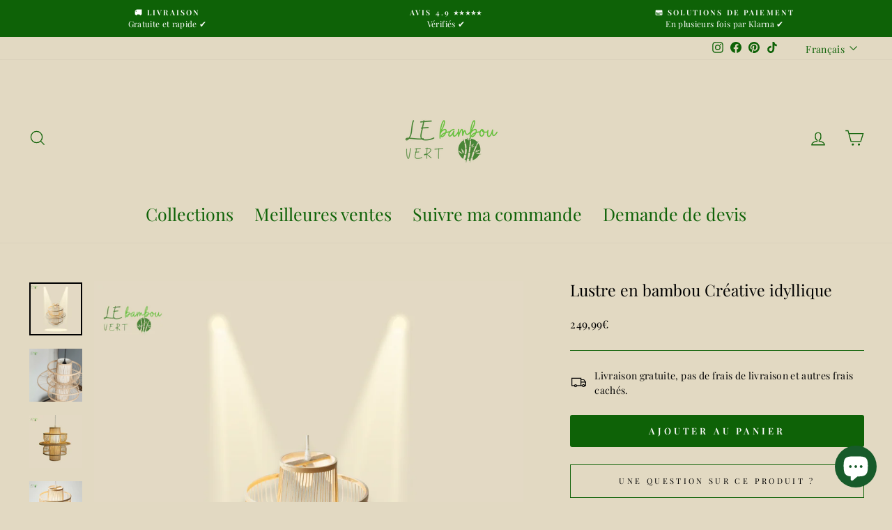

--- FILE ---
content_type: text/html; charset=utf-8
request_url: https://www.le-bambou-vert.com/products/lustre-en-bambou-style-creative-idyllique
body_size: 44564
content:
<!doctype html>
<html class="no-js" lang="fr" dir="ltr">
<head>
  <meta name="msvalidate.01" content="823063BCBBBEF437A43AADEB09939200" />
  <meta charset="utf-8">
  <meta http-equiv="X-UA-Compatible" content="IE=edge,chrome=1">
  <meta name="viewport" content="width=device-width,initial-scale=1">
  <meta name="theme-color" content="#0e6207">
  <link rel="canonical" href="https://www.le-bambou-vert.com/products/lustre-en-bambou-style-creative-idyllique">
  <link rel="preconnect" href="https://cdn.shopify.com" crossorigin>
  <link rel="preconnect" href="https://fonts.shopifycdn.com" crossorigin>
  <link rel="dns-prefetch" href="https://productreviews.shopifycdn.com">
  <link rel="dns-prefetch" href="https://ajax.googleapis.com">
  <link rel="dns-prefetch" href="https://maps.googleapis.com">
  <link rel="dns-prefetch" href="https://maps.gstatic.com"><link rel="shortcut icon" href="//www.le-bambou-vert.com/cdn/shop/files/logo3_32x32.png?v=1737774087" type="image/png" /><title>Lustre en Bambou Style Créative Idyllique
&ndash; Le bambou vert
</title>
<meta name="description" content="Découvrez notre Lustre en bambou moderne style idyllique. Le bambou est une matière naturelle et durable qui offre une touche unique et chaleureuse."><meta property="og:site_name" content="Le bambou vert">
  <meta property="og:url" content="https://www.le-bambou-vert.com/products/lustre-en-bambou-style-creative-idyllique">
  <meta property="og:title" content="Lustre en bambou Créative idyllique">
  <meta property="og:type" content="product">
  <meta property="og:description" content="Découvrez notre Lustre en bambou moderne style idyllique. Le bambou est une matière naturelle et durable qui offre une touche unique et chaleureuse."><meta property="og:image" content="http://www.le-bambou-vert.com/cdn/shop/files/le-bambou-vert-plafonnier-lustre-en-bambou-style-creative-idyllique-52103641727302.png?v=1699390044">
    <meta property="og:image:secure_url" content="https://www.le-bambou-vert.com/cdn/shop/files/le-bambou-vert-plafonnier-lustre-en-bambou-style-creative-idyllique-52103641727302.png?v=1699390044">
    <meta property="og:image:width" content="1080">
    <meta property="og:image:height" content="1080"><meta name="twitter:site" content="@">
  <meta name="twitter:card" content="summary_large_image">
  <meta name="twitter:title" content="Lustre en bambou Créative idyllique">
  <meta name="twitter:description" content="Découvrez notre Lustre en bambou moderne style idyllique. Le bambou est une matière naturelle et durable qui offre une touche unique et chaleureuse.">
<style data-shopify>@font-face {
  font-family: "Playfair Display";
  font-weight: 400;
  font-style: normal;
  font-display: swap;
  src: url("//www.le-bambou-vert.com/cdn/fonts/playfair_display/playfairdisplay_n4.9980f3e16959dc89137cc1369bfc3ae98af1deb9.woff2") format("woff2"),
       url("//www.le-bambou-vert.com/cdn/fonts/playfair_display/playfairdisplay_n4.c562b7c8e5637886a811d2a017f9e023166064ee.woff") format("woff");
}

  @font-face {
  font-family: "Playfair Display";
  font-weight: 400;
  font-style: normal;
  font-display: swap;
  src: url("//www.le-bambou-vert.com/cdn/fonts/playfair_display/playfairdisplay_n4.9980f3e16959dc89137cc1369bfc3ae98af1deb9.woff2") format("woff2"),
       url("//www.le-bambou-vert.com/cdn/fonts/playfair_display/playfairdisplay_n4.c562b7c8e5637886a811d2a017f9e023166064ee.woff") format("woff");
}


  @font-face {
  font-family: "Playfair Display";
  font-weight: 600;
  font-style: normal;
  font-display: swap;
  src: url("//www.le-bambou-vert.com/cdn/fonts/playfair_display/playfairdisplay_n6.41e9dda2e7301ca861c0ec25a53c1bdf16b6624d.woff2") format("woff2"),
       url("//www.le-bambou-vert.com/cdn/fonts/playfair_display/playfairdisplay_n6.3fecbbfefcd2c3e39326078af5db97c0302e18b5.woff") format("woff");
}

  @font-face {
  font-family: "Playfair Display";
  font-weight: 400;
  font-style: italic;
  font-display: swap;
  src: url("//www.le-bambou-vert.com/cdn/fonts/playfair_display/playfairdisplay_i4.804ea8da9192aaed0368534aa085b3c1f3411619.woff2") format("woff2"),
       url("//www.le-bambou-vert.com/cdn/fonts/playfair_display/playfairdisplay_i4.5538cb7a825d13d8a2333cd8a94065a93a95c710.woff") format("woff");
}

  @font-face {
  font-family: "Playfair Display";
  font-weight: 600;
  font-style: italic;
  font-display: swap;
  src: url("//www.le-bambou-vert.com/cdn/fonts/playfair_display/playfairdisplay_i6.e139889de066849bfa40e4922acb535e30fe59b4.woff2") format("woff2"),
       url("//www.le-bambou-vert.com/cdn/fonts/playfair_display/playfairdisplay_i6.241aa0a92d0a28d4bc4c79030f71570c08f31eeb.woff") format("woff");
}

</style><link href="//www.le-bambou-vert.com/cdn/shop/t/7/assets/theme.css?v=22953513410313236811705839683" rel="stylesheet" type="text/css" media="all" />
<style data-shopify>:root {
    --typeHeaderPrimary: "Playfair Display";
    --typeHeaderFallback: serif;
    --typeHeaderSize: 27px;
    --typeHeaderWeight: 400;
    --typeHeaderLineHeight: 1.1;
    --typeHeaderSpacing: 0.0em;

    --typeBasePrimary:"Playfair Display";
    --typeBaseFallback:serif;
    --typeBaseSize: 14px;
    --typeBaseWeight: 400;
    --typeBaseSpacing: 0.025em;
    --typeBaseLineHeight: 1.5;

    --typeCollectionTitle: 20px;

    --iconWeight: 3px;
    --iconLinecaps: miter;

    
      --buttonRadius: 3px;
    

    --colorGridOverlayOpacity: 0.08;
  }

  .placeholder-content {
    background-image: linear-gradient(100deg, #e2d9c2 40%, #ddd3b8 63%, #e2d9c2 79%);
  }</style><script>
    document.documentElement.className = document.documentElement.className.replace('no-js', 'js');

    window.theme = window.theme || {};
    theme.routes = {
      home: "/",
      cart: "/cart.js",
      cartPage: "/cart",
      cartAdd: "/cart/add.js",
      cartChange: "/cart/change.js",
      search: "/search",
      predictive_url: "/search/suggest"
    };
    theme.strings = {
      soldOut: "Épuisé",
      unavailable: "Non disponible",
      inStockLabel: "En stock",
      oneStockLabel: " ",
      otherStockLabel: " ",
      willNotShipUntil: "Sera expédié après [date]",
      willBeInStockAfter: "Sera en stock à compter de [date]",
      waitingForStock: "Inventaire sur le chemin",
      savePrice: "Économisez [saved_amount]",
      cartEmpty: "Votre panier est vide.",
      cartTermsConfirmation: "Vous devez accepter les termes et conditions de vente pour vérifier",
      searchCollections: "Collections:",
      searchPages: "Pages:",
      searchArticles: "Des articles:",
      productFrom: "À partir de ",
      maxQuantity: "Vous ne pouvez avoir que [quantity] de [title] dans votre panier."
    };
    theme.settings = {
      cartType: "page",
      isCustomerTemplate: false,
      moneyFormat: "{{amount_with_comma_separator}}€",
      saveType: "dollar",
      productImageSize: "square",
      productImageCover: false,
      predictiveSearch: true,
      predictiveSearchType: "product",
      predictiveSearchVendor: false,
      predictiveSearchPrice: false,
      quickView: true,
      themeName: 'Impulse',
      themeVersion: "7.2.0"
    };
  </script>

  <script>window.performance && window.performance.mark && window.performance.mark('shopify.content_for_header.start');</script><meta name="google-site-verification" content="YqTSscbkZ6LuVItKlgGw2LC8MtUITniUW206wNZwk5k">
<meta name="facebook-domain-verification" content="6d0c6wdibxky4hieb7cu6pwpb8irwv">
<meta id="shopify-digital-wallet" name="shopify-digital-wallet" content="/72045789482/digital_wallets/dialog">
<meta name="shopify-checkout-api-token" content="84cb72b510b4fec49255b34e38b006cd">
<meta id="in-context-paypal-metadata" data-shop-id="72045789482" data-venmo-supported="false" data-environment="production" data-locale="fr_FR" data-paypal-v4="true" data-currency="EUR">
<link rel="alternate" hreflang="x-default" href="https://www.le-bambou-vert.com/products/lustre-en-bambou-style-creative-idyllique">
<link rel="alternate" hreflang="fr" href="https://www.le-bambou-vert.com/products/lustre-en-bambou-style-creative-idyllique">
<link rel="alternate" hreflang="en" href="https://www.le-bambou-vert.com/en/products/lustre-en-bambou-style-creative-idyllique">
<link rel="alternate" hreflang="fr-BG" href="https://le-bambou-vert.myshopify.com/products/lustre-en-bambou-style-creative-idyllique">
<link rel="alternate" hreflang="en-BG" href="https://le-bambou-vert.myshopify.com/en/products/lustre-en-bambou-style-creative-idyllique">
<link rel="alternate" hreflang="fr-HR" href="https://le-bambou-vert.myshopify.com/products/lustre-en-bambou-style-creative-idyllique">
<link rel="alternate" hreflang="en-HR" href="https://le-bambou-vert.myshopify.com/en/products/lustre-en-bambou-style-creative-idyllique">
<link rel="alternate" hreflang="fr-CY" href="https://le-bambou-vert.myshopify.com/products/lustre-en-bambou-style-creative-idyllique">
<link rel="alternate" hreflang="en-CY" href="https://le-bambou-vert.myshopify.com/en/products/lustre-en-bambou-style-creative-idyllique">
<link rel="alternate" hreflang="fr-CZ" href="https://le-bambou-vert.myshopify.com/products/lustre-en-bambou-style-creative-idyllique">
<link rel="alternate" hreflang="en-CZ" href="https://le-bambou-vert.myshopify.com/en/products/lustre-en-bambou-style-creative-idyllique">
<link rel="alternate" hreflang="fr-EE" href="https://le-bambou-vert.myshopify.com/products/lustre-en-bambou-style-creative-idyllique">
<link rel="alternate" hreflang="en-EE" href="https://le-bambou-vert.myshopify.com/en/products/lustre-en-bambou-style-creative-idyllique">
<link rel="alternate" hreflang="fr-FI" href="https://le-bambou-vert.myshopify.com/products/lustre-en-bambou-style-creative-idyllique">
<link rel="alternate" hreflang="en-FI" href="https://le-bambou-vert.myshopify.com/en/products/lustre-en-bambou-style-creative-idyllique">
<link rel="alternate" hreflang="fr-HU" href="https://le-bambou-vert.myshopify.com/products/lustre-en-bambou-style-creative-idyllique">
<link rel="alternate" hreflang="en-HU" href="https://le-bambou-vert.myshopify.com/en/products/lustre-en-bambou-style-creative-idyllique">
<link rel="alternate" hreflang="fr-LV" href="https://le-bambou-vert.myshopify.com/products/lustre-en-bambou-style-creative-idyllique">
<link rel="alternate" hreflang="en-LV" href="https://le-bambou-vert.myshopify.com/en/products/lustre-en-bambou-style-creative-idyllique">
<link rel="alternate" hreflang="fr-LT" href="https://le-bambou-vert.myshopify.com/products/lustre-en-bambou-style-creative-idyllique">
<link rel="alternate" hreflang="en-LT" href="https://le-bambou-vert.myshopify.com/en/products/lustre-en-bambou-style-creative-idyllique">
<link rel="alternate" hreflang="fr-MT" href="https://le-bambou-vert.myshopify.com/products/lustre-en-bambou-style-creative-idyllique">
<link rel="alternate" hreflang="en-MT" href="https://le-bambou-vert.myshopify.com/en/products/lustre-en-bambou-style-creative-idyllique">
<link rel="alternate" hreflang="fr-RO" href="https://le-bambou-vert.myshopify.com/products/lustre-en-bambou-style-creative-idyllique">
<link rel="alternate" hreflang="en-RO" href="https://le-bambou-vert.myshopify.com/en/products/lustre-en-bambou-style-creative-idyllique">
<link rel="alternate" hreflang="fr-SK" href="https://le-bambou-vert.myshopify.com/products/lustre-en-bambou-style-creative-idyllique">
<link rel="alternate" hreflang="en-SK" href="https://le-bambou-vert.myshopify.com/en/products/lustre-en-bambou-style-creative-idyllique">
<link rel="alternate" hreflang="fr-SI" href="https://le-bambou-vert.myshopify.com/products/lustre-en-bambou-style-creative-idyllique">
<link rel="alternate" hreflang="en-SI" href="https://le-bambou-vert.myshopify.com/en/products/lustre-en-bambou-style-creative-idyllique">
<link rel="alternate" hreflang="fr-BE" href="https://www.le-bambou-vert.com/fr-be/products/lustre-en-bambou-style-creative-idyllique">
<link rel="alternate" hreflang="en-BE" href="https://www.le-bambou-vert.com/en-be/products/lustre-en-bambou-style-creative-idyllique">
<link rel="alternate" hreflang="fr-DE" href="https://www.le-bambou-vert.com/fr-de/products/lustre-en-bambou-style-creative-idyllique">
<link rel="alternate" hreflang="en-DE" href="https://www.le-bambou-vert.com/en-de/products/lustre-en-bambou-style-creative-idyllique">
<link rel="alternate" hreflang="fr-CH" href="https://www.le-bambou-vert.com/fr-ch/products/lustre-en-bambou-style-creative-idyllique">
<link rel="alternate" hreflang="en-CH" href="https://www.le-bambou-vert.com/en-ch/products/lustre-en-bambou-style-creative-idyllique">
<link rel="alternate" hreflang="fr-IT" href="https://www.le-bambou-vert.com/fr-it/products/lustre-en-bambou-style-creative-idyllique">
<link rel="alternate" hreflang="en-IT" href="https://www.le-bambou-vert.com/en-it/products/lustre-en-bambou-style-creative-idyllique">
<link rel="alternate" hreflang="fr-ES" href="https://www.le-bambou-vert.com/fr-es/products/lustre-en-bambou-style-creative-idyllique">
<link rel="alternate" hreflang="en-ES" href="https://www.le-bambou-vert.com/en-es/products/lustre-en-bambou-style-creative-idyllique">
<link rel="alternate" hreflang="fr-GB" href="https://www.le-bambou-vert.com/fr-gb/products/lustre-en-bambou-style-creative-idyllique">
<link rel="alternate" hreflang="en-GB" href="https://www.le-bambou-vert.com/en-gb/products/lustre-en-bambou-style-creative-idyllique">
<link rel="alternate" hreflang="fr-NL" href="https://www.le-bambou-vert.com/fr-nl/products/lustre-en-bambou-style-creative-idyllique">
<link rel="alternate" hreflang="en-NL" href="https://www.le-bambou-vert.com/en-nl/products/lustre-en-bambou-style-creative-idyllique">
<link rel="alternate" hreflang="fr-AT" href="https://www.le-bambou-vert.com/fr-at/products/lustre-en-bambou-style-creative-idyllique">
<link rel="alternate" hreflang="en-AT" href="https://www.le-bambou-vert.com/en-at/products/lustre-en-bambou-style-creative-idyllique">
<link rel="alternate" hreflang="fr-LU" href="https://www.le-bambou-vert.com/fr-lu/products/lustre-en-bambou-style-creative-idyllique">
<link rel="alternate" hreflang="en-LU" href="https://www.le-bambou-vert.com/en-lu/products/lustre-en-bambou-style-creative-idyllique">
<link rel="alternate" hreflang="fr-PT" href="https://www.le-bambou-vert.com/fr-pt/products/lustre-en-bambou-style-creative-idyllique">
<link rel="alternate" hreflang="en-PT" href="https://www.le-bambou-vert.com/en-pt/products/lustre-en-bambou-style-creative-idyllique">
<link rel="alternate" hreflang="fr-DK" href="https://www.le-bambou-vert.com/fr-dk/products/lustre-en-bambou-style-creative-idyllique">
<link rel="alternate" hreflang="en-DK" href="https://www.le-bambou-vert.com/en-dk/products/lustre-en-bambou-style-creative-idyllique">
<link rel="alternate" hreflang="fr-SE" href="https://www.le-bambou-vert.com/fr-se/products/lustre-en-bambou-style-creative-idyllique">
<link rel="alternate" hreflang="en-SE" href="https://www.le-bambou-vert.com/en-se/products/lustre-en-bambou-style-creative-idyllique">
<link rel="alternate" hreflang="fr-IE" href="https://www.le-bambou-vert.com/fr-ie/products/lustre-en-bambou-style-creative-idyllique">
<link rel="alternate" hreflang="en-IE" href="https://www.le-bambou-vert.com/en-ie/products/lustre-en-bambou-style-creative-idyllique">
<link rel="alternate" hreflang="fr-AU" href="https://www.le-bambou-vert.com/fr-au/products/lustre-en-bambou-style-creative-idyllique">
<link rel="alternate" hreflang="en-AU" href="https://www.le-bambou-vert.com/en-au/products/lustre-en-bambou-style-creative-idyllique">
<link rel="alternate" hreflang="fr-HK" href="https://www.le-bambou-vert.com/fr-hk/products/lustre-en-bambou-style-creative-idyllique">
<link rel="alternate" hreflang="en-HK" href="https://www.le-bambou-vert.com/en-hk/products/lustre-en-bambou-style-creative-idyllique">
<link rel="alternate" hreflang="fr-PL" href="https://www.le-bambou-vert.com/fr-pl/products/lustre-en-bambou-style-creative-idyllique">
<link rel="alternate" hreflang="en-PL" href="https://www.le-bambou-vert.com/en-pl/products/lustre-en-bambou-style-creative-idyllique">
<link rel="alternate" hreflang="fr-JP" href="https://www.le-bambou-vert.com/fr-jp/products/lustre-en-bambou-style-creative-idyllique">
<link rel="alternate" hreflang="en-JP" href="https://www.le-bambou-vert.com/en-jp/products/lustre-en-bambou-style-creative-idyllique">
<link rel="alternate" hreflang="fr-GR" href="https://www.le-bambou-vert.com/fr-gr/products/lustre-en-bambou-style-creative-idyllique">
<link rel="alternate" hreflang="en-GR" href="https://www.le-bambou-vert.com/en-gr/products/lustre-en-bambou-style-creative-idyllique">
<link rel="alternate" hreflang="fr-SG" href="https://www.le-bambou-vert.com/fr-sg/products/lustre-en-bambou-style-creative-idyllique">
<link rel="alternate" hreflang="en-SG" href="https://www.le-bambou-vert.com/en-sg/products/lustre-en-bambou-style-creative-idyllique">
<link rel="alternate" hreflang="fr-AE" href="https://www.le-bambou-vert.com/fr-ae/products/lustre-en-bambou-style-creative-idyllique">
<link rel="alternate" hreflang="en-AE" href="https://www.le-bambou-vert.com/en-ae/products/lustre-en-bambou-style-creative-idyllique">
<link rel="alternate" type="application/json+oembed" href="https://www.le-bambou-vert.com/products/lustre-en-bambou-style-creative-idyllique.oembed">
<script async="async" src="/checkouts/internal/preloads.js?locale=fr-FR"></script>
<link rel="preconnect" href="https://shop.app" crossorigin="anonymous">
<script async="async" src="https://shop.app/checkouts/internal/preloads.js?locale=fr-FR&shop_id=72045789482" crossorigin="anonymous"></script>
<script id="apple-pay-shop-capabilities" type="application/json">{"shopId":72045789482,"countryCode":"FR","currencyCode":"EUR","merchantCapabilities":["supports3DS"],"merchantId":"gid:\/\/shopify\/Shop\/72045789482","merchantName":"Le bambou vert","requiredBillingContactFields":["postalAddress","email","phone"],"requiredShippingContactFields":["postalAddress","email","phone"],"shippingType":"shipping","supportedNetworks":["visa","masterCard","amex","maestro"],"total":{"type":"pending","label":"Le bambou vert","amount":"1.00"},"shopifyPaymentsEnabled":true,"supportsSubscriptions":true}</script>
<script id="shopify-features" type="application/json">{"accessToken":"84cb72b510b4fec49255b34e38b006cd","betas":["rich-media-storefront-analytics"],"domain":"www.le-bambou-vert.com","predictiveSearch":true,"shopId":72045789482,"locale":"fr"}</script>
<script>var Shopify = Shopify || {};
Shopify.shop = "le-bambou-vert.myshopify.com";
Shopify.locale = "fr";
Shopify.currency = {"active":"EUR","rate":"1.0"};
Shopify.country = "FR";
Shopify.theme = {"name":"Impulse snow","id":155968045382,"schema_name":"Impulse","schema_version":"7.2.0","theme_store_id":857,"role":"main"};
Shopify.theme.handle = "null";
Shopify.theme.style = {"id":null,"handle":null};
Shopify.cdnHost = "www.le-bambou-vert.com/cdn";
Shopify.routes = Shopify.routes || {};
Shopify.routes.root = "/";</script>
<script type="module">!function(o){(o.Shopify=o.Shopify||{}).modules=!0}(window);</script>
<script>!function(o){function n(){var o=[];function n(){o.push(Array.prototype.slice.apply(arguments))}return n.q=o,n}var t=o.Shopify=o.Shopify||{};t.loadFeatures=n(),t.autoloadFeatures=n()}(window);</script>
<script>
  window.ShopifyPay = window.ShopifyPay || {};
  window.ShopifyPay.apiHost = "shop.app\/pay";
  window.ShopifyPay.redirectState = null;
</script>
<script id="shop-js-analytics" type="application/json">{"pageType":"product"}</script>
<script defer="defer" async type="module" src="//www.le-bambou-vert.com/cdn/shopifycloud/shop-js/modules/v2/client.init-shop-cart-sync_BcDpqI9l.fr.esm.js"></script>
<script defer="defer" async type="module" src="//www.le-bambou-vert.com/cdn/shopifycloud/shop-js/modules/v2/chunk.common_a1Rf5Dlz.esm.js"></script>
<script defer="defer" async type="module" src="//www.le-bambou-vert.com/cdn/shopifycloud/shop-js/modules/v2/chunk.modal_Djra7sW9.esm.js"></script>
<script type="module">
  await import("//www.le-bambou-vert.com/cdn/shopifycloud/shop-js/modules/v2/client.init-shop-cart-sync_BcDpqI9l.fr.esm.js");
await import("//www.le-bambou-vert.com/cdn/shopifycloud/shop-js/modules/v2/chunk.common_a1Rf5Dlz.esm.js");
await import("//www.le-bambou-vert.com/cdn/shopifycloud/shop-js/modules/v2/chunk.modal_Djra7sW9.esm.js");

  window.Shopify.SignInWithShop?.initShopCartSync?.({"fedCMEnabled":true,"windoidEnabled":true});

</script>
<script>
  window.Shopify = window.Shopify || {};
  if (!window.Shopify.featureAssets) window.Shopify.featureAssets = {};
  window.Shopify.featureAssets['shop-js'] = {"shop-cart-sync":["modules/v2/client.shop-cart-sync_BLrx53Hf.fr.esm.js","modules/v2/chunk.common_a1Rf5Dlz.esm.js","modules/v2/chunk.modal_Djra7sW9.esm.js"],"init-fed-cm":["modules/v2/client.init-fed-cm_C8SUwJ8U.fr.esm.js","modules/v2/chunk.common_a1Rf5Dlz.esm.js","modules/v2/chunk.modal_Djra7sW9.esm.js"],"shop-cash-offers":["modules/v2/client.shop-cash-offers_BBp_MjBM.fr.esm.js","modules/v2/chunk.common_a1Rf5Dlz.esm.js","modules/v2/chunk.modal_Djra7sW9.esm.js"],"shop-login-button":["modules/v2/client.shop-login-button_Dw6kG_iO.fr.esm.js","modules/v2/chunk.common_a1Rf5Dlz.esm.js","modules/v2/chunk.modal_Djra7sW9.esm.js"],"pay-button":["modules/v2/client.pay-button_BJDaAh68.fr.esm.js","modules/v2/chunk.common_a1Rf5Dlz.esm.js","modules/v2/chunk.modal_Djra7sW9.esm.js"],"shop-button":["modules/v2/client.shop-button_DBWL94V3.fr.esm.js","modules/v2/chunk.common_a1Rf5Dlz.esm.js","modules/v2/chunk.modal_Djra7sW9.esm.js"],"avatar":["modules/v2/client.avatar_BTnouDA3.fr.esm.js"],"init-windoid":["modules/v2/client.init-windoid_77FSIiws.fr.esm.js","modules/v2/chunk.common_a1Rf5Dlz.esm.js","modules/v2/chunk.modal_Djra7sW9.esm.js"],"init-shop-for-new-customer-accounts":["modules/v2/client.init-shop-for-new-customer-accounts_QoC3RJm9.fr.esm.js","modules/v2/client.shop-login-button_Dw6kG_iO.fr.esm.js","modules/v2/chunk.common_a1Rf5Dlz.esm.js","modules/v2/chunk.modal_Djra7sW9.esm.js"],"init-shop-email-lookup-coordinator":["modules/v2/client.init-shop-email-lookup-coordinator_D4ioGzPw.fr.esm.js","modules/v2/chunk.common_a1Rf5Dlz.esm.js","modules/v2/chunk.modal_Djra7sW9.esm.js"],"init-shop-cart-sync":["modules/v2/client.init-shop-cart-sync_BcDpqI9l.fr.esm.js","modules/v2/chunk.common_a1Rf5Dlz.esm.js","modules/v2/chunk.modal_Djra7sW9.esm.js"],"shop-toast-manager":["modules/v2/client.shop-toast-manager_B-eIbpHW.fr.esm.js","modules/v2/chunk.common_a1Rf5Dlz.esm.js","modules/v2/chunk.modal_Djra7sW9.esm.js"],"init-customer-accounts":["modules/v2/client.init-customer-accounts_BcBSUbIK.fr.esm.js","modules/v2/client.shop-login-button_Dw6kG_iO.fr.esm.js","modules/v2/chunk.common_a1Rf5Dlz.esm.js","modules/v2/chunk.modal_Djra7sW9.esm.js"],"init-customer-accounts-sign-up":["modules/v2/client.init-customer-accounts-sign-up_DvG__VHD.fr.esm.js","modules/v2/client.shop-login-button_Dw6kG_iO.fr.esm.js","modules/v2/chunk.common_a1Rf5Dlz.esm.js","modules/v2/chunk.modal_Djra7sW9.esm.js"],"shop-follow-button":["modules/v2/client.shop-follow-button_Dnx6fDH9.fr.esm.js","modules/v2/chunk.common_a1Rf5Dlz.esm.js","modules/v2/chunk.modal_Djra7sW9.esm.js"],"checkout-modal":["modules/v2/client.checkout-modal_BDH3MUqJ.fr.esm.js","modules/v2/chunk.common_a1Rf5Dlz.esm.js","modules/v2/chunk.modal_Djra7sW9.esm.js"],"shop-login":["modules/v2/client.shop-login_CV9Paj8R.fr.esm.js","modules/v2/chunk.common_a1Rf5Dlz.esm.js","modules/v2/chunk.modal_Djra7sW9.esm.js"],"lead-capture":["modules/v2/client.lead-capture_DGQOTB4e.fr.esm.js","modules/v2/chunk.common_a1Rf5Dlz.esm.js","modules/v2/chunk.modal_Djra7sW9.esm.js"],"payment-terms":["modules/v2/client.payment-terms_BQYK7nq4.fr.esm.js","modules/v2/chunk.common_a1Rf5Dlz.esm.js","modules/v2/chunk.modal_Djra7sW9.esm.js"]};
</script>
<script>(function() {
  var isLoaded = false;
  function asyncLoad() {
    if (isLoaded) return;
    isLoaded = true;
    var urls = ["\/\/cdn.shopify.com\/proxy\/9b3f2d29af87389a2f4e8933568ad368d2b87e9bdbec050ed513b3445cdc475c\/api.goaffpro.com\/loader.js?shop=le-bambou-vert.myshopify.com\u0026sp-cache-control=cHVibGljLCBtYXgtYWdlPTkwMA","https:\/\/loox.io\/widget\/nU8Q8_OrHu\/loox.1679316442776.js?shop=le-bambou-vert.myshopify.com","https:\/\/cdn.shopify.com\/s\/files\/1\/0720\/4578\/9482\/t\/7\/assets\/booster_eu_cookie_72045789482.js?v=1701613561\u0026shop=le-bambou-vert.myshopify.com"];
    for (var i = 0; i < urls.length; i++) {
      var s = document.createElement('script');
      s.type = 'text/javascript';
      s.async = true;
      s.src = urls[i];
      var x = document.getElementsByTagName('script')[0];
      x.parentNode.insertBefore(s, x);
    }
  };
  if(window.attachEvent) {
    window.attachEvent('onload', asyncLoad);
  } else {
    window.addEventListener('load', asyncLoad, false);
  }
})();</script>
<script id="__st">var __st={"a":72045789482,"offset":3600,"reqid":"e66d6399-ba0f-4d10-87bb-bc944acd7720-1769416997","pageurl":"www.le-bambou-vert.com\/products\/lustre-en-bambou-style-creative-idyllique","u":"1986373a0af9","p":"product","rtyp":"product","rid":8368821371206};</script>
<script>window.ShopifyPaypalV4VisibilityTracking = true;</script>
<script id="captcha-bootstrap">!function(){'use strict';const t='contact',e='account',n='new_comment',o=[[t,t],['blogs',n],['comments',n],[t,'customer']],c=[[e,'customer_login'],[e,'guest_login'],[e,'recover_customer_password'],[e,'create_customer']],r=t=>t.map((([t,e])=>`form[action*='/${t}']:not([data-nocaptcha='true']) input[name='form_type'][value='${e}']`)).join(','),a=t=>()=>t?[...document.querySelectorAll(t)].map((t=>t.form)):[];function s(){const t=[...o],e=r(t);return a(e)}const i='password',u='form_key',d=['recaptcha-v3-token','g-recaptcha-response','h-captcha-response',i],f=()=>{try{return window.sessionStorage}catch{return}},m='__shopify_v',_=t=>t.elements[u];function p(t,e,n=!1){try{const o=window.sessionStorage,c=JSON.parse(o.getItem(e)),{data:r}=function(t){const{data:e,action:n}=t;return t[m]||n?{data:e,action:n}:{data:t,action:n}}(c);for(const[e,n]of Object.entries(r))t.elements[e]&&(t.elements[e].value=n);n&&o.removeItem(e)}catch(o){console.error('form repopulation failed',{error:o})}}const l='form_type',E='cptcha';function T(t){t.dataset[E]=!0}const w=window,h=w.document,L='Shopify',v='ce_forms',y='captcha';let A=!1;((t,e)=>{const n=(g='f06e6c50-85a8-45c8-87d0-21a2b65856fe',I='https://cdn.shopify.com/shopifycloud/storefront-forms-hcaptcha/ce_storefront_forms_captcha_hcaptcha.v1.5.2.iife.js',D={infoText:'Protégé par hCaptcha',privacyText:'Confidentialité',termsText:'Conditions'},(t,e,n)=>{const o=w[L][v],c=o.bindForm;if(c)return c(t,g,e,D).then(n);var r;o.q.push([[t,g,e,D],n]),r=I,A||(h.body.append(Object.assign(h.createElement('script'),{id:'captcha-provider',async:!0,src:r})),A=!0)});var g,I,D;w[L]=w[L]||{},w[L][v]=w[L][v]||{},w[L][v].q=[],w[L][y]=w[L][y]||{},w[L][y].protect=function(t,e){n(t,void 0,e),T(t)},Object.freeze(w[L][y]),function(t,e,n,w,h,L){const[v,y,A,g]=function(t,e,n){const i=e?o:[],u=t?c:[],d=[...i,...u],f=r(d),m=r(i),_=r(d.filter((([t,e])=>n.includes(e))));return[a(f),a(m),a(_),s()]}(w,h,L),I=t=>{const e=t.target;return e instanceof HTMLFormElement?e:e&&e.form},D=t=>v().includes(t);t.addEventListener('submit',(t=>{const e=I(t);if(!e)return;const n=D(e)&&!e.dataset.hcaptchaBound&&!e.dataset.recaptchaBound,o=_(e),c=g().includes(e)&&(!o||!o.value);(n||c)&&t.preventDefault(),c&&!n&&(function(t){try{if(!f())return;!function(t){const e=f();if(!e)return;const n=_(t);if(!n)return;const o=n.value;o&&e.removeItem(o)}(t);const e=Array.from(Array(32),(()=>Math.random().toString(36)[2])).join('');!function(t,e){_(t)||t.append(Object.assign(document.createElement('input'),{type:'hidden',name:u})),t.elements[u].value=e}(t,e),function(t,e){const n=f();if(!n)return;const o=[...t.querySelectorAll(`input[type='${i}']`)].map((({name:t})=>t)),c=[...d,...o],r={};for(const[a,s]of new FormData(t).entries())c.includes(a)||(r[a]=s);n.setItem(e,JSON.stringify({[m]:1,action:t.action,data:r}))}(t,e)}catch(e){console.error('failed to persist form',e)}}(e),e.submit())}));const S=(t,e)=>{t&&!t.dataset[E]&&(n(t,e.some((e=>e===t))),T(t))};for(const o of['focusin','change'])t.addEventListener(o,(t=>{const e=I(t);D(e)&&S(e,y())}));const B=e.get('form_key'),M=e.get(l),P=B&&M;t.addEventListener('DOMContentLoaded',(()=>{const t=y();if(P)for(const e of t)e.elements[l].value===M&&p(e,B);[...new Set([...A(),...v().filter((t=>'true'===t.dataset.shopifyCaptcha))])].forEach((e=>S(e,t)))}))}(h,new URLSearchParams(w.location.search),n,t,e,['guest_login'])})(!0,!0)}();</script>
<script integrity="sha256-4kQ18oKyAcykRKYeNunJcIwy7WH5gtpwJnB7kiuLZ1E=" data-source-attribution="shopify.loadfeatures" defer="defer" src="//www.le-bambou-vert.com/cdn/shopifycloud/storefront/assets/storefront/load_feature-a0a9edcb.js" crossorigin="anonymous"></script>
<script crossorigin="anonymous" defer="defer" src="//www.le-bambou-vert.com/cdn/shopifycloud/storefront/assets/shopify_pay/storefront-65b4c6d7.js?v=20250812"></script>
<script data-source-attribution="shopify.dynamic_checkout.dynamic.init">var Shopify=Shopify||{};Shopify.PaymentButton=Shopify.PaymentButton||{isStorefrontPortableWallets:!0,init:function(){window.Shopify.PaymentButton.init=function(){};var t=document.createElement("script");t.src="https://www.le-bambou-vert.com/cdn/shopifycloud/portable-wallets/latest/portable-wallets.fr.js",t.type="module",document.head.appendChild(t)}};
</script>
<script data-source-attribution="shopify.dynamic_checkout.buyer_consent">
  function portableWalletsHideBuyerConsent(e){var t=document.getElementById("shopify-buyer-consent"),n=document.getElementById("shopify-subscription-policy-button");t&&n&&(t.classList.add("hidden"),t.setAttribute("aria-hidden","true"),n.removeEventListener("click",e))}function portableWalletsShowBuyerConsent(e){var t=document.getElementById("shopify-buyer-consent"),n=document.getElementById("shopify-subscription-policy-button");t&&n&&(t.classList.remove("hidden"),t.removeAttribute("aria-hidden"),n.addEventListener("click",e))}window.Shopify?.PaymentButton&&(window.Shopify.PaymentButton.hideBuyerConsent=portableWalletsHideBuyerConsent,window.Shopify.PaymentButton.showBuyerConsent=portableWalletsShowBuyerConsent);
</script>
<script data-source-attribution="shopify.dynamic_checkout.cart.bootstrap">document.addEventListener("DOMContentLoaded",(function(){function t(){return document.querySelector("shopify-accelerated-checkout-cart, shopify-accelerated-checkout")}if(t())Shopify.PaymentButton.init();else{new MutationObserver((function(e,n){t()&&(Shopify.PaymentButton.init(),n.disconnect())})).observe(document.body,{childList:!0,subtree:!0})}}));
</script>
<link id="shopify-accelerated-checkout-styles" rel="stylesheet" media="screen" href="https://www.le-bambou-vert.com/cdn/shopifycloud/portable-wallets/latest/accelerated-checkout-backwards-compat.css" crossorigin="anonymous">
<style id="shopify-accelerated-checkout-cart">
        #shopify-buyer-consent {
  margin-top: 1em;
  display: inline-block;
  width: 100%;
}

#shopify-buyer-consent.hidden {
  display: none;
}

#shopify-subscription-policy-button {
  background: none;
  border: none;
  padding: 0;
  text-decoration: underline;
  font-size: inherit;
  cursor: pointer;
}

#shopify-subscription-policy-button::before {
  box-shadow: none;
}

      </style>

<script>window.performance && window.performance.mark && window.performance.mark('shopify.content_for_header.end');</script>

  <script src="//www.le-bambou-vert.com/cdn/shop/t/7/assets/vendor-scripts-v11.js" defer="defer"></script><link rel="stylesheet" href="//www.le-bambou-vert.com/cdn/shop/t/7/assets/country-flags.css"><script src="//www.le-bambou-vert.com/cdn/shop/t/7/assets/theme.js?v=95933296080004794351701613561" defer="defer"></script>
  <script
  async
  data-environment="production"
  src="https://js.klarna.com/web-sdk/v1/klarna.js"
  data-client-id="80fc6aab-0dda-5674-9a92-96d9484dae89"
></script>

<!-- BEGIN app block: shopify://apps/klaviyo-email-marketing-sms/blocks/klaviyo-onsite-embed/2632fe16-c075-4321-a88b-50b567f42507 -->












  <script async src="https://static.klaviyo.com/onsite/js/RMsd44/klaviyo.js?company_id=RMsd44"></script>
  <script>!function(){if(!window.klaviyo){window._klOnsite=window._klOnsite||[];try{window.klaviyo=new Proxy({},{get:function(n,i){return"push"===i?function(){var n;(n=window._klOnsite).push.apply(n,arguments)}:function(){for(var n=arguments.length,o=new Array(n),w=0;w<n;w++)o[w]=arguments[w];var t="function"==typeof o[o.length-1]?o.pop():void 0,e=new Promise((function(n){window._klOnsite.push([i].concat(o,[function(i){t&&t(i),n(i)}]))}));return e}}})}catch(n){window.klaviyo=window.klaviyo||[],window.klaviyo.push=function(){var n;(n=window._klOnsite).push.apply(n,arguments)}}}}();</script>

  
    <script id="viewed_product">
      if (item == null) {
        var _learnq = _learnq || [];

        var MetafieldReviews = null
        var MetafieldYotpoRating = null
        var MetafieldYotpoCount = null
        var MetafieldLooxRating = null
        var MetafieldLooxCount = null
        var okendoProduct = null
        var okendoProductReviewCount = null
        var okendoProductReviewAverageValue = null
        try {
          // The following fields are used for Customer Hub recently viewed in order to add reviews.
          // This information is not part of __kla_viewed. Instead, it is part of __kla_viewed_reviewed_items
          MetafieldReviews = {};
          MetafieldYotpoRating = null
          MetafieldYotpoCount = null
          MetafieldLooxRating = null
          MetafieldLooxCount = null

          okendoProduct = null
          // If the okendo metafield is not legacy, it will error, which then requires the new json formatted data
          if (okendoProduct && 'error' in okendoProduct) {
            okendoProduct = null
          }
          okendoProductReviewCount = okendoProduct ? okendoProduct.reviewCount : null
          okendoProductReviewAverageValue = okendoProduct ? okendoProduct.reviewAverageValue : null
        } catch (error) {
          console.error('Error in Klaviyo onsite reviews tracking:', error);
        }

        var item = {
          Name: "Lustre en bambou Créative idyllique",
          ProductID: 8368821371206,
          Categories: ["Bambou","Meilleures ventes","Mon luminaire en bambou","Suspension bambou"],
          ImageURL: "https://www.le-bambou-vert.com/cdn/shop/files/le-bambou-vert-plafonnier-lustre-en-bambou-style-creative-idyllique-52103641727302_grande.png?v=1699390044",
          URL: "https://www.le-bambou-vert.com/products/lustre-en-bambou-style-creative-idyllique",
          Brand: "Le bambou vert",
          Price: "249,99€",
          Value: "249,99",
          CompareAtPrice: "0,00€"
        };
        _learnq.push(['track', 'Viewed Product', item]);
        _learnq.push(['trackViewedItem', {
          Title: item.Name,
          ItemId: item.ProductID,
          Categories: item.Categories,
          ImageUrl: item.ImageURL,
          Url: item.URL,
          Metadata: {
            Brand: item.Brand,
            Price: item.Price,
            Value: item.Value,
            CompareAtPrice: item.CompareAtPrice
          },
          metafields:{
            reviews: MetafieldReviews,
            yotpo:{
              rating: MetafieldYotpoRating,
              count: MetafieldYotpoCount,
            },
            loox:{
              rating: MetafieldLooxRating,
              count: MetafieldLooxCount,
            },
            okendo: {
              rating: okendoProductReviewAverageValue,
              count: okendoProductReviewCount,
            }
          }
        }]);
      }
    </script>
  




  <script>
    window.klaviyoReviewsProductDesignMode = false
  </script>







<!-- END app block --><!-- BEGIN app block: shopify://apps/essential-announcer/blocks/app-embed/93b5429f-c8d6-4c33-ae14-250fd84f361b --><script>
  
    window.essentialAnnouncementConfigs = [];
  
  window.essentialAnnouncementMeta = {
    productCollections: [{"id":600025465158,"handle":"bambou-1","title":"Bambou","updated_at":"2026-01-08T13:18:14+01:00","body_html":"\u003ch2\u003eDécouvrez notre sélection de produits en bambou respectueux de l'environnement. Suspensions bambou, lampadaire bambou, applique murale bambou, lampe bambou, plafonnier bambou.\u003cbr\u003e\n\u003c\/h2\u003e\n\u003cp\u003e\u003cspan\u003eNos produits sont conçus à partir de \u003c\/span\u003e\u003cstrong\u003ematériaux naturels, écologiques et à faible impact\u003c\/strong\u003e\u003cspan\u003e environnemental. Que ce soit pour les \u003c\/span\u003e\u003cstrong\u003ecadeaux\u003c\/strong\u003e\u003cspan\u003e ou la \u003c\/span\u003e\u003cstrong\u003edécoration\u003c\/strong\u003e\u003cspan\u003e, nous avons tout ce qu’il vous faut pour vous assurer une satisfaction optimale. Ne manquez pas cette opportunité unique et découvrez notre \u003c\/span\u003e\u003cstrong\u003ecollection de produits en bambou\u003c\/strong\u003e\u003cspan\u003e sur notre site. Vous ne serez pas déçu.\u003c\/span\u003e\u003c\/p\u003e","published_at":"2023-04-08T17:05:23+02:00","sort_order":"best-selling","template_suffix":"","disjunctive":true,"rules":[{"column":"tag","relation":"equals","condition":"bambou"}],"published_scope":"web","image":{"created_at":"2023-04-08T17:06:22+02:00","alt":"Intérieur bambou","width":1920,"height":1080,"src":"\/\/www.le-bambou-vert.com\/cdn\/shop\/collections\/Sans_titre.png?v=1680966384"}},{"id":437327429930,"handle":"meilleures-ventes","title":"Meilleures ventes","updated_at":"2026-01-08T13:18:14+01:00","body_html":"","published_at":"2023-02-20T19:51:11+01:00","sort_order":"best-selling","template_suffix":"","disjunctive":false,"rules":[{"column":"variant_price","relation":"greater_than","condition":"1"}],"published_scope":"web","image":{"created_at":"2023-07-31T01:06:40+02:00","alt":"","width":500,"height":500,"src":"\/\/www.le-bambou-vert.com\/cdn\/shop\/collections\/11Sans_titre.png?v=1701645141"}},{"id":437320057130,"handle":"luminaire-bambou","title":"Mon luminaire en bambou","updated_at":"2025-12-27T13:13:06+01:00","body_html":"\u003ch2 data-mce-fragment=\"1\"\u003e\u003cspan data-mce-fragment=\"1\"\u003eCollection exclusive de luminaires en bambou. Notre gamme comprend des articles écologiques, durables et innovants pour votre maison.\u003c\/span\u003e\u003c\/h2\u003e\n\u003ch3 data-mce-fragment=\"1\"\u003e\u003cspan data-mce-fragment=\"1\"\u003eLes luminaires en bambou sont conçues pour être durables et résistantes aux intempéries et offrent à votre intérieur un look chic et intemporel.\u003c\/span\u003e\u003c\/h3\u003e","published_at":"2023-02-20T18:14:18+01:00","sort_order":"manual","template_suffix":"","disjunctive":false,"rules":[{"column":"tag","relation":"equals","condition":"luminaire bambou"}],"published_scope":"web","image":{"created_at":"2023-02-20T18:15:10+01:00","alt":"cuisine en bambou","width":512,"height":512,"src":"\/\/www.le-bambou-vert.com\/cdn\/shop\/collections\/Sans_titre_lampe_bambou_5.png?v=1691776932"}},{"id":437315109162,"handle":"plafonnier-bambou","title":"Suspension bambou","updated_at":"2025-12-27T13:13:06+01:00","body_html":"\u003ch2 data-mce-fragment=\"1\"\u003e\n\u003cspan\u003eDécouvrez notre collection exclusive de \u003c\/span\u003e\u003cb\u003elustres\u003c\/b\u003e\u003cspan\u003e en \u003c\/span\u003e\u003cb\u003ebambou\u003c\/b\u003e\u003cspan\u003e, où vous trouverez des \u003c\/span\u003e\u003cb\u003esuspensions\u003c\/b\u003e\u003cspan\u003e en \u003c\/span\u003e\u003cb\u003ebambou\u003c\/b\u003e\u003cspan\u003e pour \u003c\/span\u003e\u003cb\u003eilluminer\u003c\/b\u003e\u003cspan\u003e avec style votre \u003c\/span\u003e\u003cb\u003eintérieur\u003c\/b\u003e\u003cspan\u003e. \u003c\/span\u003e\n\u003c\/h2\u003e\n\u003cp data-mce-fragment=\"1\"\u003e\u003cspan\u003eNotre gamme comprend des \u003c\/span\u003e\u003cb\u003esuspensions\u003c\/b\u003e\u003cspan\u003e en \u003c\/span\u003e\u003cb\u003ebambou\u003c\/b\u003e\u003cspan\u003e \u003c\/span\u003e\u003cb\u003esuspendues\u003c\/b\u003e\u003cspan\u003e au \u003c\/span\u003e\u003cb\u003eplafond\u003c\/b\u003e\u003cspan\u003e, des \u003c\/span\u003e\u003cb\u003eplafonniers\u003c\/b\u003e\u003cspan\u003e en \u003c\/span\u003e\u003cb\u003ebambou\u003c\/b\u003e\u003cspan\u003e et même des \u003c\/span\u003e\u003cb\u003elampes suspendues\u003c\/b\u003e\u003cspan\u003e en \u003c\/span\u003e\u003cb\u003ebambou\u003c\/b\u003e\u003cspan\u003e pour votre \u003c\/span\u003e\u003cb\u003echevet\u003c\/b\u003e\u003cspan\u003e ou votre \u003c\/span\u003e\u003cb\u003etable à manger\u003c\/b\u003e\u003cspan\u003e. \u003c\/span\u003e\u003c\/p\u003e\n\u003ch2 data-mce-fragment=\"1\"\u003e\n\u003cspan\u003eFabriqués à partir de \u003c\/span\u003e\u003cb\u003ematériaux naturels\u003c\/b\u003e\u003cspan\u003e, nos \u003c\/span\u003e\u003cb\u003elustres\u003c\/b\u003e\u003cspan\u003e en \u003c\/span\u003e\u003cb\u003ebambou\u003c\/b\u003e\u003cspan\u003e offrent une alternative écologique et durable aux traditionnels \u003c\/span\u003e\u003cb\u003esuspensions\u003c\/b\u003e\u003cspan\u003e en \u003c\/span\u003e\u003cb\u003emétal noir\u003c\/b\u003e\u003cspan\u003e ou en \u003c\/span\u003e\u003cb\u003everre transparent\u003c\/b\u003e\u003cspan\u003e. \u003c\/span\u003e\n\u003c\/h2\u003e\n\u003cp data-mce-fragment=\"1\"\u003e\u003cspan\u003eLe \u003c\/span\u003e\u003cb\u003ebambou\u003c\/b\u003e\u003cspan\u003e apporte une touche \u003c\/span\u003e\u003cb\u003escandinave\u003c\/b\u003e\u003cspan\u003e à votre décoration, tout en ajoutant une \u003c\/span\u003e\u003cb\u003eambiance chaleureuse\u003c\/b\u003e\u003cspan\u003e grâce à sa \u003c\/span\u003e\u003cb\u003ecouleur naturelle\u003c\/b\u003e\u003cspan\u003e.\u003c\/span\u003e\u003c\/p\u003e\n\u003cp data-mce-fragment=\"1\"\u003e\u003cspan\u003e Les \u003c\/span\u003e\u003cb\u003esuspensions\u003c\/b\u003e\u003cspan\u003e en \u003c\/span\u003e\u003cb\u003ebambou\u003c\/b\u003e\u003cspan\u003e de notre collection sont non seulement esthétiques, mais elles sont également pratiques. \u003c\/span\u003e\u003c\/p\u003e\n\u003ch2 data-mce-fragment=\"1\"\u003e\n\u003cspan\u003eLe matériau en \u003c\/span\u003e\u003cb\u003ebambou\u003c\/b\u003e\u003cspan\u003e permet une \u003c\/span\u003e\u003cb\u003eluminosité\u003c\/b\u003e\u003cspan\u003e douce et \u003c\/span\u003e\u003cb\u003elumineuse\u003c\/b\u003e\u003cspan\u003e dans votre \u003c\/span\u003e\u003cb\u003eintérieur\u003c\/b\u003e\u003cspan\u003e, créant ainsi une atmosphère \u003c\/span\u003e\u003cb\u003eapaisante\u003c\/b\u003e\u003cspan\u003e et relaxante. \u003c\/span\u003e\n\u003c\/h2\u003e\n\u003cp data-mce-fragment=\"1\"\u003e\u003cspan\u003eDe plus, les \u003c\/span\u003e\u003cb\u003esuspensions\u003c\/b\u003e\u003cspan\u003e en \u003c\/span\u003e\u003cb\u003ebambou\u003c\/b\u003e\u003cspan\u003e sont \u003c\/span\u003e\u003cb\u003eréglables en hauteur\u003c\/b\u003e\u003cspan\u003e, vous permettant ainsi de personnaliser votre \u003c\/span\u003e\u003cb\u003eéclairage\u003c\/b\u003e\u003cspan\u003e en fonction de vos besoins. \u003c\/span\u003e\u003c\/p\u003e\n\u003cp data-mce-fragment=\"1\"\u003e\u003cspan\u003eLaissez-vous séduire par nos \u003c\/span\u003e\u003cb\u003esuspensions\u003c\/b\u003e\u003cspan\u003e en \u003c\/span\u003e\u003cb\u003ebambou\u003c\/b\u003e\u003cspan\u003e \u003c\/span\u003e\u003cb\u003eajourées\u003c\/b\u003e\u003cspan\u003e, qui diffusent une \u003c\/span\u003e\u003cb\u003elumière tamisée\u003c\/b\u003e\u003cspan\u003e à travers les motifs \u003c\/span\u003e\u003cb\u003ecylindriques\u003c\/b\u003e\u003cspan\u003e du \u003c\/span\u003e\u003cb\u003elustre\u003c\/b\u003e\u003cspan\u003e. Ou optez pour une \u003c\/span\u003e\u003cb\u003esuspension boule\u003c\/b\u003e\u003cspan\u003e en \u003c\/span\u003e\u003cb\u003ebambou\u003c\/b\u003e\u003cspan\u003e, qui apportera une touche à la fois moderne et naturelle à votre \u003c\/span\u003e\u003cb\u003eintérieur\u003c\/b\u003e\u003cspan\u003e. \u003c\/span\u003e\u003c\/p\u003e\n\u003cp data-mce-fragment=\"1\"\u003e\u003cspan\u003eLes \u003c\/span\u003e\u003cb\u003elustres\u003c\/b\u003e\u003cspan\u003e en \u003c\/span\u003e\u003cb\u003ebambou\u003c\/b\u003e\u003cspan\u003e de notre collection sont également proposés avec des \u003c\/span\u003e\u003cb\u003eampoules LED\u003c\/b\u003e\u003cspan\u003e, offrant ainsi une \u003c\/span\u003e\u003cb\u003eluminosité\u003c\/b\u003e\u003cspan\u003e optimale tout en étant économes en énergie. Et pour les amateurs de \u003c\/span\u003e\u003cb\u003edesign industriel\u003c\/b\u003e\u003cspan\u003e, nous avons des \u003c\/span\u003e\u003cb\u003elustres\u003c\/b\u003e\u003cspan\u003e en \u003c\/span\u003e\u003cb\u003ebambou\u003c\/b\u003e\u003cspan\u003e avec des \u003c\/span\u003e\u003cb\u003eampoules\u003c\/b\u003e\u003cspan\u003e à \u003c\/span\u003e\u003cb\u003efilament\u003c\/b\u003e\u003cspan\u003e, qui donneront une atmosphère rétro à votre \u003c\/span\u003e\u003cb\u003eintérieur\u003c\/b\u003e\u003cspan\u003e.\u003c\/span\u003e\u003c\/p\u003e\n\u003cp data-mce-fragment=\"1\"\u003e\u003cspan\u003e Choisissez parmi une variété de couleurs et de \u003c\/span\u003e\u003cb\u003efinitions\u003c\/b\u003e\u003cspan\u003e, allant du \u003c\/span\u003e\u003cb\u003ebambou naturel\u003c\/b\u003e\u003cspan\u003e au \u003c\/span\u003e\u003cb\u003enoir mat\u003c\/b\u003e\u003cspan\u003e en passant par le \u003c\/span\u003e\u003cb\u003elaiton\u003c\/b\u003e\u003cspan\u003e et le \u003c\/span\u003e\u003cb\u003echrome\u003c\/b\u003e\u003cspan\u003e.\u003c\/span\u003e\u003c\/p\u003e\n\u003ch2 data-mce-fragment=\"1\"\u003e\n\u003cspan\u003e Chaque \u003c\/span\u003e\u003cb\u003elustre\u003c\/b\u003e\u003cspan\u003e en \u003c\/span\u003e\u003cb\u003ebambou\u003c\/b\u003e\u003cspan\u003e est conçu avec minutie par nos designers afin d'\u003c\/span\u003e\u003cb\u003eilluminer\u003c\/b\u003e\u003cspan\u003e élégamment votre maison tout en \u003c\/span\u003e\u003cb\u003erestant\u003c\/b\u003e\u003cspan\u003e fidèle à notre esthétique moderne et \u003c\/span\u003e\u003cb\u003eminimaliste\u003c\/b\u003e\u003cspan\u003e. \u003c\/span\u003e\n\u003c\/h2\u003e\n\u003cp data-mce-fragment=\"1\"\u003e\u003cspan\u003eAlors n'attendez plus et découvrez notre sélection de \u003c\/span\u003e\u003cb\u003eluminaires suspendus\u003c\/b\u003e\u003cspan\u003e en \u003c\/span\u003e\u003cb\u003ebambou\u003c\/b\u003e\u003cspan\u003e, alliant style et \u003c\/span\u003e\u003cb\u003edurabilité\u003c\/b\u003e\u003cspan\u003e, pour une \u003c\/span\u003e\u003cb\u003edécoration intérieure\u003c\/b\u003e\u003cspan\u003e à la fois écologique et chic.\u003c\/span\u003e\u003c\/p\u003e","published_at":"2023-02-20T17:22:32+01:00","sort_order":"manual","template_suffix":"","disjunctive":false,"rules":[{"column":"tag","relation":"equals","condition":"Plafonnier bambou"}],"published_scope":"web","image":{"created_at":"2023-02-20T17:27:22+01:00","alt":"Collection de lustres en bambou","width":800,"height":800,"src":"\/\/www.le-bambou-vert.com\/cdn\/shop\/collections\/Sans_titre_lampe_bambsou_5.png?v=1703014647"}}],
    productData: {"id":8368821371206,"title":"Lustre en bambou Créative idyllique","handle":"lustre-en-bambou-style-creative-idyllique","description":"\u003ch2\u003eDécouvrez notre Lustre en bambou style créative idyllique.\u003c\/h2\u003e\n\u003cp\u003e\u003cspan\u003eOffrez-vous un\u003cstrong\u003e lustre en bambou\u003c\/strong\u003e élégant et durable pour pièce à vivre, cuisine ou salle à manger.\u003c\/span\u003e\u003c\/p\u003e\n\u003cdiv class=\"sc-15786006-7 ljKKSK\" data-testid=\"youchat-text\"\u003e\n\u003cp\u003eLe lustre en bambou est très pratique pour éclairer une pièce tout en lui donnant\u003cspan\u003e \u003c\/span\u003e\u003cstrong\u003eun style unique idyllique\u003c\/strong\u003e.\u003c\/p\u003e\n\u003cp\u003eLe bambou est écologique,\u003cspan\u003e \u003c\/span\u003e\u003cstrong\u003edurable et naturel\u003c\/strong\u003e, ce qui en fait l'un des matériaux les plus respectueux de l'environnement pour la fabrication des plafonniers. De plus, il est très robuste et est\u003cspan\u003e \u003c\/span\u003e\u003cstrong\u003ecapable de supporter les effets de la chaleur et de l'humidité\u003c\/strong\u003e.\u003c\/p\u003e\n\u003cp\u003eLes lustres en bambou sont également très esthétiques et ajoutent\u003cspan\u003e \u003c\/span\u003e\u003cstrong\u003eune touche chaleureuse et naturelle\u003c\/strong\u003e\u003cspan\u003e \u003c\/span\u003eà la décoration de votre maison. \u003cspan data-mce-fragment=\"1\"\u003eEn plus d'être élégant, \u003c\/span\u003e\u003cspan data-mce-fragment=\"1\"\u003eil \u003c\/span\u003e\u003cspan data-mce-fragment=\"1\"\u003eest également très fonctionnelle, offrant une lumière douce et diffuse.\u003c\/span\u003e\u003c\/p\u003e\n\u003c\/div\u003e\n\u003cp\u003e\u003cstrong\u003eVoilà une excellente façon d'améliorer votre design d'intérieur et votre qualité de vie.\u003c\/strong\u003e\u003c\/p\u003e\n\u003cp\u003e\u003cstrong\u003eDescription\u003c\/strong\u003e\u003c\/p\u003e\n\u003cp\u003e\u003cem\u003eVous trouverez ci-dessous toutes les caractéristiques de notre Lampe.\u003c\/em\u003e\u003c\/p\u003e\n\u003ctable width=\"100%\"\u003e\n\u003ctbody\u003e\n\u003ctr\u003e\n\u003ctd style=\"width: 32.4444%;\" data-mce-style=\"width: 32.4444%;\"\u003eAmpoule\u003c\/td\u003e\n\u003ctd style=\"width: 63.5556%;\" data-mce-style=\"width: 63.5556%;\"\u003eNon Incluse (LED E27)\u003c\/td\u003e\n\u003c\/tr\u003e\n\u003ctr\u003e\n\u003ctd style=\"width: 32.4444%;\" data-mce-style=\"width: 32.4444%;\"\u003eTension\u003c\/td\u003e\n\u003ctd style=\"width: 63.5556%;\" data-mce-style=\"width: 63.5556%;\"\u003eAC 90-260 V (pour tous les pays)\u003c\/td\u003e\n\u003c\/tr\u003e\n\u003ctr\u003e\n\u003ctd style=\"width: 32.4444%;\" data-mce-style=\"width: 32.4444%;\"\u003eMatière\u003c\/td\u003e\n\u003ctd style=\"width: 63.5556%;\" data-mce-style=\"width: 63.5556%;\"\u003eBambou Naturel\u003c\/td\u003e\n\u003c\/tr\u003e\n\u003ctr\u003e\n\u003ctd style=\"width: 32.4444%;\" data-mce-style=\"width: 32.4444%;\"\u003eCouleur\u003cbr\u003e\n\u003c\/td\u003e\n\u003ctd style=\"width: 63.5556%;\" data-mce-style=\"width: 63.5556%;\"\u003eBambou\u003cbr\u003e\n\u003c\/td\u003e\n\u003c\/tr\u003e\n\u003ctr\u003e\n\u003ctd style=\"width: 32.4444%;\" data-mce-style=\"width: 32.4444%;\"\u003eArtisanat\u003c\/td\u003e\n\u003ctd style=\"width: 63.5556%;\" data-mce-style=\"width: 63.5556%;\"\u003e\u003cspan\u003eFait à la main\u003c\/span\u003e\u003c\/td\u003e\n\u003c\/tr\u003e\n\u003ctr\u003e\n\u003ctd style=\"width: 32.4444%;\" data-mce-style=\"width: 32.4444%;\"\u003eZone d'éclairage\u003c\/td\u003e\n\u003ctd style=\"width: 63.5556%;\" data-mce-style=\"width: 63.5556%;\"\u003e\u003cspan\u003e10- 15 mètres carrés\u003c\/span\u003e\u003c\/td\u003e\n\u003c\/tr\u003e\n\u003c\/tbody\u003e\n\u003c\/table\u003e\n\u003ch1\u003e\u003c\/h1\u003e","published_at":"2023-04-16T17:21:35+02:00","created_at":"2023-04-14T18:54:05+02:00","vendor":"Le bambou vert","type":"Plafonnier","tags":["bambou","Luminaire bambou","Plafonnier bambou"],"price":24999,"price_min":24999,"price_max":24999,"available":true,"price_varies":false,"compare_at_price":null,"compare_at_price_min":0,"compare_at_price_max":0,"compare_at_price_varies":false,"variants":[{"id":46512464658758,"title":"Default Title","option1":"Default Title","option2":null,"option3":null,"sku":"1005004058665530","requires_shipping":true,"taxable":false,"featured_image":null,"available":true,"name":"Lustre en bambou Créative idyllique","public_title":null,"options":["Default Title"],"price":24999,"weight":0,"compare_at_price":null,"inventory_management":"shopify","barcode":"","requires_selling_plan":false,"selling_plan_allocations":[]}],"images":["\/\/www.le-bambou-vert.com\/cdn\/shop\/files\/le-bambou-vert-plafonnier-lustre-en-bambou-style-creative-idyllique-52103641727302.png?v=1699390044","\/\/www.le-bambou-vert.com\/cdn\/shop\/files\/le-bambou-vert-plafonnier-lustre-en-bambou-style-creative-idyllique-52103844888902.png?v=1699390053","\/\/www.le-bambou-vert.com\/cdn\/shop\/files\/le-bambou-vert-plafonnier-lustre-en-bambou-style-creative-idyllique-52105675374918.png?v=1699430558","\/\/www.le-bambou-vert.com\/cdn\/shop\/files\/le-bambou-vert-plafonnier-lustre-en-bambou-style-creative-idyllique-52103631405382.png?v=1699390040","\/\/www.le-bambou-vert.com\/cdn\/shop\/files\/le-bambou-vert-plafonnier-lustre-en-bambou-style-creative-idyllique-52103814283590.png?v=1699390048","\/\/www.le-bambou-vert.com\/cdn\/shop\/files\/le-bambou-vert-plafonnier-lustre-en-bambou-style-creative-idyllique-52103819264326.png?v=1699390050","\/\/www.le-bambou-vert.com\/cdn\/shop\/files\/le-bambou-vert-plafonnier-lustre-en-bambou-style-creative-idyllique-52103656472902.png?v=1699390050"],"featured_image":"\/\/www.le-bambou-vert.com\/cdn\/shop\/files\/le-bambou-vert-plafonnier-lustre-en-bambou-style-creative-idyllique-52103641727302.png?v=1699390044","options":["Title"],"media":[{"alt":"Lustre en Bambou Style Créative Idyllique 1005004058665530 le bambou vert","id":44714763026758,"position":1,"preview_image":{"aspect_ratio":1.0,"height":1080,"width":1080,"src":"\/\/www.le-bambou-vert.com\/cdn\/shop\/files\/le-bambou-vert-plafonnier-lustre-en-bambou-style-creative-idyllique-52103641727302.png?v=1699390044"},"aspect_ratio":1.0,"height":1080,"media_type":"image","src":"\/\/www.le-bambou-vert.com\/cdn\/shop\/files\/le-bambou-vert-plafonnier-lustre-en-bambou-style-creative-idyllique-52103641727302.png?v=1699390044","width":1080},{"alt":"Lustre en Bambou Style Créative Idyllique 1005004058665530 le bambou vert","id":44714962518342,"position":2,"preview_image":{"aspect_ratio":1.0,"height":1080,"width":1080,"src":"\/\/www.le-bambou-vert.com\/cdn\/shop\/files\/le-bambou-vert-plafonnier-lustre-en-bambou-style-creative-idyllique-52103844888902.png?v=1699390053"},"aspect_ratio":1.0,"height":1080,"media_type":"image","src":"\/\/www.le-bambou-vert.com\/cdn\/shop\/files\/le-bambou-vert-plafonnier-lustre-en-bambou-style-creative-idyllique-52103844888902.png?v=1699390053","width":1080},{"alt":"Lustre en Bambou Style Créative Idyllique 1005004058665530 le bambou vert","id":44716811452742,"position":3,"preview_image":{"aspect_ratio":1.0,"height":1080,"width":1080,"src":"\/\/www.le-bambou-vert.com\/cdn\/shop\/files\/le-bambou-vert-plafonnier-lustre-en-bambou-style-creative-idyllique-52105675374918.png?v=1699430558"},"aspect_ratio":1.0,"height":1080,"media_type":"image","src":"\/\/www.le-bambou-vert.com\/cdn\/shop\/files\/le-bambou-vert-plafonnier-lustre-en-bambou-style-creative-idyllique-52105675374918.png?v=1699430558","width":1080},{"alt":"Lustre en Bambou Style Créative Idyllique 1005004058665530 le bambou vert","id":44714762928454,"position":4,"preview_image":{"aspect_ratio":1.0,"height":1080,"width":1080,"src":"\/\/www.le-bambou-vert.com\/cdn\/shop\/files\/le-bambou-vert-plafonnier-lustre-en-bambou-style-creative-idyllique-52103631405382.png?v=1699390040"},"aspect_ratio":1.0,"height":1080,"media_type":"image","src":"\/\/www.le-bambou-vert.com\/cdn\/shop\/files\/le-bambou-vert-plafonnier-lustre-en-bambou-style-creative-idyllique-52103631405382.png?v=1699390040","width":1080},{"alt":"Lustre en Bambou Style Créative Idyllique 1005004058665530 le bambou vert","id":44714917331270,"position":5,"preview_image":{"aspect_ratio":1.0,"height":1080,"width":1080,"src":"\/\/www.le-bambou-vert.com\/cdn\/shop\/files\/le-bambou-vert-plafonnier-lustre-en-bambou-style-creative-idyllique-52103814283590.png?v=1699390048"},"aspect_ratio":1.0,"height":1080,"media_type":"image","src":"\/\/www.le-bambou-vert.com\/cdn\/shop\/files\/le-bambou-vert-plafonnier-lustre-en-bambou-style-creative-idyllique-52103814283590.png?v=1699390048","width":1080},{"alt":"Lustre en Bambou Style Créative Idyllique 1005004058665530 le bambou vert","id":44714935714118,"position":6,"preview_image":{"aspect_ratio":1.0,"height":1080,"width":1080,"src":"\/\/www.le-bambou-vert.com\/cdn\/shop\/files\/le-bambou-vert-plafonnier-lustre-en-bambou-style-creative-idyllique-52103819264326.png?v=1699390050"},"aspect_ratio":1.0,"height":1080,"media_type":"image","src":"\/\/www.le-bambou-vert.com\/cdn\/shop\/files\/le-bambou-vert-plafonnier-lustre-en-bambou-style-creative-idyllique-52103819264326.png?v=1699390050","width":1080},{"alt":"Lustre en Bambou Style Créative Idyllique 1005004058665530 le bambou vert","id":44714762731846,"position":7,"preview_image":{"aspect_ratio":1.0,"height":1080,"width":1080,"src":"\/\/www.le-bambou-vert.com\/cdn\/shop\/files\/le-bambou-vert-plafonnier-lustre-en-bambou-style-creative-idyllique-52103656472902.png?v=1699390050"},"aspect_ratio":1.0,"height":1080,"media_type":"image","src":"\/\/www.le-bambou-vert.com\/cdn\/shop\/files\/le-bambou-vert-plafonnier-lustre-en-bambou-style-creative-idyllique-52103656472902.png?v=1699390050","width":1080}],"requires_selling_plan":false,"selling_plan_groups":[],"content":"\u003ch2\u003eDécouvrez notre Lustre en bambou style créative idyllique.\u003c\/h2\u003e\n\u003cp\u003e\u003cspan\u003eOffrez-vous un\u003cstrong\u003e lustre en bambou\u003c\/strong\u003e élégant et durable pour pièce à vivre, cuisine ou salle à manger.\u003c\/span\u003e\u003c\/p\u003e\n\u003cdiv class=\"sc-15786006-7 ljKKSK\" data-testid=\"youchat-text\"\u003e\n\u003cp\u003eLe lustre en bambou est très pratique pour éclairer une pièce tout en lui donnant\u003cspan\u003e \u003c\/span\u003e\u003cstrong\u003eun style unique idyllique\u003c\/strong\u003e.\u003c\/p\u003e\n\u003cp\u003eLe bambou est écologique,\u003cspan\u003e \u003c\/span\u003e\u003cstrong\u003edurable et naturel\u003c\/strong\u003e, ce qui en fait l'un des matériaux les plus respectueux de l'environnement pour la fabrication des plafonniers. De plus, il est très robuste et est\u003cspan\u003e \u003c\/span\u003e\u003cstrong\u003ecapable de supporter les effets de la chaleur et de l'humidité\u003c\/strong\u003e.\u003c\/p\u003e\n\u003cp\u003eLes lustres en bambou sont également très esthétiques et ajoutent\u003cspan\u003e \u003c\/span\u003e\u003cstrong\u003eune touche chaleureuse et naturelle\u003c\/strong\u003e\u003cspan\u003e \u003c\/span\u003eà la décoration de votre maison. \u003cspan data-mce-fragment=\"1\"\u003eEn plus d'être élégant, \u003c\/span\u003e\u003cspan data-mce-fragment=\"1\"\u003eil \u003c\/span\u003e\u003cspan data-mce-fragment=\"1\"\u003eest également très fonctionnelle, offrant une lumière douce et diffuse.\u003c\/span\u003e\u003c\/p\u003e\n\u003c\/div\u003e\n\u003cp\u003e\u003cstrong\u003eVoilà une excellente façon d'améliorer votre design d'intérieur et votre qualité de vie.\u003c\/strong\u003e\u003c\/p\u003e\n\u003cp\u003e\u003cstrong\u003eDescription\u003c\/strong\u003e\u003c\/p\u003e\n\u003cp\u003e\u003cem\u003eVous trouverez ci-dessous toutes les caractéristiques de notre Lampe.\u003c\/em\u003e\u003c\/p\u003e\n\u003ctable width=\"100%\"\u003e\n\u003ctbody\u003e\n\u003ctr\u003e\n\u003ctd style=\"width: 32.4444%;\" data-mce-style=\"width: 32.4444%;\"\u003eAmpoule\u003c\/td\u003e\n\u003ctd style=\"width: 63.5556%;\" data-mce-style=\"width: 63.5556%;\"\u003eNon Incluse (LED E27)\u003c\/td\u003e\n\u003c\/tr\u003e\n\u003ctr\u003e\n\u003ctd style=\"width: 32.4444%;\" data-mce-style=\"width: 32.4444%;\"\u003eTension\u003c\/td\u003e\n\u003ctd style=\"width: 63.5556%;\" data-mce-style=\"width: 63.5556%;\"\u003eAC 90-260 V (pour tous les pays)\u003c\/td\u003e\n\u003c\/tr\u003e\n\u003ctr\u003e\n\u003ctd style=\"width: 32.4444%;\" data-mce-style=\"width: 32.4444%;\"\u003eMatière\u003c\/td\u003e\n\u003ctd style=\"width: 63.5556%;\" data-mce-style=\"width: 63.5556%;\"\u003eBambou Naturel\u003c\/td\u003e\n\u003c\/tr\u003e\n\u003ctr\u003e\n\u003ctd style=\"width: 32.4444%;\" data-mce-style=\"width: 32.4444%;\"\u003eCouleur\u003cbr\u003e\n\u003c\/td\u003e\n\u003ctd style=\"width: 63.5556%;\" data-mce-style=\"width: 63.5556%;\"\u003eBambou\u003cbr\u003e\n\u003c\/td\u003e\n\u003c\/tr\u003e\n\u003ctr\u003e\n\u003ctd style=\"width: 32.4444%;\" data-mce-style=\"width: 32.4444%;\"\u003eArtisanat\u003c\/td\u003e\n\u003ctd style=\"width: 63.5556%;\" data-mce-style=\"width: 63.5556%;\"\u003e\u003cspan\u003eFait à la main\u003c\/span\u003e\u003c\/td\u003e\n\u003c\/tr\u003e\n\u003ctr\u003e\n\u003ctd style=\"width: 32.4444%;\" data-mce-style=\"width: 32.4444%;\"\u003eZone d'éclairage\u003c\/td\u003e\n\u003ctd style=\"width: 63.5556%;\" data-mce-style=\"width: 63.5556%;\"\u003e\u003cspan\u003e10- 15 mètres carrés\u003c\/span\u003e\u003c\/td\u003e\n\u003c\/tr\u003e\n\u003c\/tbody\u003e\n\u003c\/table\u003e\n\u003ch1\u003e\u003c\/h1\u003e"},
    templateName: "product",
    collectionId: null,
  };
</script>

 
<style>
.essential_annoucement_bar_wrapper {display: none;}
</style>


<script src="https://cdn.shopify.com/extensions/019b9d60-ed7c-7464-ac3f-9e23a48d54ca/essential-announcement-bar-74/assets/announcement-bar-essential-apps.js" defer></script>

<!-- END app block --><script src="https://cdn.shopify.com/extensions/019b0ca3-aa13-7aa2-a0b4-6cb667a1f6f7/essential-countdown-timer-55/assets/countdown_timer_essential_apps.min.js" type="text/javascript" defer="defer"></script>
<script src="https://cdn.shopify.com/extensions/8d2c31d3-a828-4daf-820f-80b7f8e01c39/nova-eu-cookie-bar-gdpr-4/assets/nova-cookie-app-embed.js" type="text/javascript" defer="defer"></script>
<link href="https://cdn.shopify.com/extensions/8d2c31d3-a828-4daf-820f-80b7f8e01c39/nova-eu-cookie-bar-gdpr-4/assets/nova-cookie.css" rel="stylesheet" type="text/css" media="all">
<script src="https://cdn.shopify.com/extensions/e8878072-2f6b-4e89-8082-94b04320908d/inbox-1254/assets/inbox-chat-loader.js" type="text/javascript" defer="defer"></script>
<script src="https://cdn.shopify.com/extensions/6da6ffdd-cf2b-4a18-80e5-578ff81399ca/klarna-on-site-messaging-33/assets/index.js" type="text/javascript" defer="defer"></script>
<link href="https://monorail-edge.shopifysvc.com" rel="dns-prefetch">
<script>(function(){if ("sendBeacon" in navigator && "performance" in window) {try {var session_token_from_headers = performance.getEntriesByType('navigation')[0].serverTiming.find(x => x.name == '_s').description;} catch {var session_token_from_headers = undefined;}var session_cookie_matches = document.cookie.match(/_shopify_s=([^;]*)/);var session_token_from_cookie = session_cookie_matches && session_cookie_matches.length === 2 ? session_cookie_matches[1] : "";var session_token = session_token_from_headers || session_token_from_cookie || "";function handle_abandonment_event(e) {var entries = performance.getEntries().filter(function(entry) {return /monorail-edge.shopifysvc.com/.test(entry.name);});if (!window.abandonment_tracked && entries.length === 0) {window.abandonment_tracked = true;var currentMs = Date.now();var navigation_start = performance.timing.navigationStart;var payload = {shop_id: 72045789482,url: window.location.href,navigation_start,duration: currentMs - navigation_start,session_token,page_type: "product"};window.navigator.sendBeacon("https://monorail-edge.shopifysvc.com/v1/produce", JSON.stringify({schema_id: "online_store_buyer_site_abandonment/1.1",payload: payload,metadata: {event_created_at_ms: currentMs,event_sent_at_ms: currentMs}}));}}window.addEventListener('pagehide', handle_abandonment_event);}}());</script>
<script id="web-pixels-manager-setup">(function e(e,d,r,n,o){if(void 0===o&&(o={}),!Boolean(null===(a=null===(i=window.Shopify)||void 0===i?void 0:i.analytics)||void 0===a?void 0:a.replayQueue)){var i,a;window.Shopify=window.Shopify||{};var t=window.Shopify;t.analytics=t.analytics||{};var s=t.analytics;s.replayQueue=[],s.publish=function(e,d,r){return s.replayQueue.push([e,d,r]),!0};try{self.performance.mark("wpm:start")}catch(e){}var l=function(){var e={modern:/Edge?\/(1{2}[4-9]|1[2-9]\d|[2-9]\d{2}|\d{4,})\.\d+(\.\d+|)|Firefox\/(1{2}[4-9]|1[2-9]\d|[2-9]\d{2}|\d{4,})\.\d+(\.\d+|)|Chrom(ium|e)\/(9{2}|\d{3,})\.\d+(\.\d+|)|(Maci|X1{2}).+ Version\/(15\.\d+|(1[6-9]|[2-9]\d|\d{3,})\.\d+)([,.]\d+|)( \(\w+\)|)( Mobile\/\w+|) Safari\/|Chrome.+OPR\/(9{2}|\d{3,})\.\d+\.\d+|(CPU[ +]OS|iPhone[ +]OS|CPU[ +]iPhone|CPU IPhone OS|CPU iPad OS)[ +]+(15[._]\d+|(1[6-9]|[2-9]\d|\d{3,})[._]\d+)([._]\d+|)|Android:?[ /-](13[3-9]|1[4-9]\d|[2-9]\d{2}|\d{4,})(\.\d+|)(\.\d+|)|Android.+Firefox\/(13[5-9]|1[4-9]\d|[2-9]\d{2}|\d{4,})\.\d+(\.\d+|)|Android.+Chrom(ium|e)\/(13[3-9]|1[4-9]\d|[2-9]\d{2}|\d{4,})\.\d+(\.\d+|)|SamsungBrowser\/([2-9]\d|\d{3,})\.\d+/,legacy:/Edge?\/(1[6-9]|[2-9]\d|\d{3,})\.\d+(\.\d+|)|Firefox\/(5[4-9]|[6-9]\d|\d{3,})\.\d+(\.\d+|)|Chrom(ium|e)\/(5[1-9]|[6-9]\d|\d{3,})\.\d+(\.\d+|)([\d.]+$|.*Safari\/(?![\d.]+ Edge\/[\d.]+$))|(Maci|X1{2}).+ Version\/(10\.\d+|(1[1-9]|[2-9]\d|\d{3,})\.\d+)([,.]\d+|)( \(\w+\)|)( Mobile\/\w+|) Safari\/|Chrome.+OPR\/(3[89]|[4-9]\d|\d{3,})\.\d+\.\d+|(CPU[ +]OS|iPhone[ +]OS|CPU[ +]iPhone|CPU IPhone OS|CPU iPad OS)[ +]+(10[._]\d+|(1[1-9]|[2-9]\d|\d{3,})[._]\d+)([._]\d+|)|Android:?[ /-](13[3-9]|1[4-9]\d|[2-9]\d{2}|\d{4,})(\.\d+|)(\.\d+|)|Mobile Safari.+OPR\/([89]\d|\d{3,})\.\d+\.\d+|Android.+Firefox\/(13[5-9]|1[4-9]\d|[2-9]\d{2}|\d{4,})\.\d+(\.\d+|)|Android.+Chrom(ium|e)\/(13[3-9]|1[4-9]\d|[2-9]\d{2}|\d{4,})\.\d+(\.\d+|)|Android.+(UC? ?Browser|UCWEB|U3)[ /]?(15\.([5-9]|\d{2,})|(1[6-9]|[2-9]\d|\d{3,})\.\d+)\.\d+|SamsungBrowser\/(5\.\d+|([6-9]|\d{2,})\.\d+)|Android.+MQ{2}Browser\/(14(\.(9|\d{2,})|)|(1[5-9]|[2-9]\d|\d{3,})(\.\d+|))(\.\d+|)|K[Aa][Ii]OS\/(3\.\d+|([4-9]|\d{2,})\.\d+)(\.\d+|)/},d=e.modern,r=e.legacy,n=navigator.userAgent;return n.match(d)?"modern":n.match(r)?"legacy":"unknown"}(),u="modern"===l?"modern":"legacy",c=(null!=n?n:{modern:"",legacy:""})[u],f=function(e){return[e.baseUrl,"/wpm","/b",e.hashVersion,"modern"===e.buildTarget?"m":"l",".js"].join("")}({baseUrl:d,hashVersion:r,buildTarget:u}),m=function(e){var d=e.version,r=e.bundleTarget,n=e.surface,o=e.pageUrl,i=e.monorailEndpoint;return{emit:function(e){var a=e.status,t=e.errorMsg,s=(new Date).getTime(),l=JSON.stringify({metadata:{event_sent_at_ms:s},events:[{schema_id:"web_pixels_manager_load/3.1",payload:{version:d,bundle_target:r,page_url:o,status:a,surface:n,error_msg:t},metadata:{event_created_at_ms:s}}]});if(!i)return console&&console.warn&&console.warn("[Web Pixels Manager] No Monorail endpoint provided, skipping logging."),!1;try{return self.navigator.sendBeacon.bind(self.navigator)(i,l)}catch(e){}var u=new XMLHttpRequest;try{return u.open("POST",i,!0),u.setRequestHeader("Content-Type","text/plain"),u.send(l),!0}catch(e){return console&&console.warn&&console.warn("[Web Pixels Manager] Got an unhandled error while logging to Monorail."),!1}}}}({version:r,bundleTarget:l,surface:e.surface,pageUrl:self.location.href,monorailEndpoint:e.monorailEndpoint});try{o.browserTarget=l,function(e){var d=e.src,r=e.async,n=void 0===r||r,o=e.onload,i=e.onerror,a=e.sri,t=e.scriptDataAttributes,s=void 0===t?{}:t,l=document.createElement("script"),u=document.querySelector("head"),c=document.querySelector("body");if(l.async=n,l.src=d,a&&(l.integrity=a,l.crossOrigin="anonymous"),s)for(var f in s)if(Object.prototype.hasOwnProperty.call(s,f))try{l.dataset[f]=s[f]}catch(e){}if(o&&l.addEventListener("load",o),i&&l.addEventListener("error",i),u)u.appendChild(l);else{if(!c)throw new Error("Did not find a head or body element to append the script");c.appendChild(l)}}({src:f,async:!0,onload:function(){if(!function(){var e,d;return Boolean(null===(d=null===(e=window.Shopify)||void 0===e?void 0:e.analytics)||void 0===d?void 0:d.initialized)}()){var d=window.webPixelsManager.init(e)||void 0;if(d){var r=window.Shopify.analytics;r.replayQueue.forEach((function(e){var r=e[0],n=e[1],o=e[2];d.publishCustomEvent(r,n,o)})),r.replayQueue=[],r.publish=d.publishCustomEvent,r.visitor=d.visitor,r.initialized=!0}}},onerror:function(){return m.emit({status:"failed",errorMsg:"".concat(f," has failed to load")})},sri:function(e){var d=/^sha384-[A-Za-z0-9+/=]+$/;return"string"==typeof e&&d.test(e)}(c)?c:"",scriptDataAttributes:o}),m.emit({status:"loading"})}catch(e){m.emit({status:"failed",errorMsg:(null==e?void 0:e.message)||"Unknown error"})}}})({shopId: 72045789482,storefrontBaseUrl: "https://www.le-bambou-vert.com",extensionsBaseUrl: "https://extensions.shopifycdn.com/cdn/shopifycloud/web-pixels-manager",monorailEndpoint: "https://monorail-edge.shopifysvc.com/unstable/produce_batch",surface: "storefront-renderer",enabledBetaFlags: ["2dca8a86"],webPixelsConfigList: [{"id":"2275082566","configuration":"{\"shop\":\"le-bambou-vert.myshopify.com\",\"cookie_duration\":\"31536000\"}","eventPayloadVersion":"v1","runtimeContext":"STRICT","scriptVersion":"a2e7513c3708f34b1f617d7ce88f9697","type":"APP","apiClientId":2744533,"privacyPurposes":["ANALYTICS","MARKETING"],"dataSharingAdjustments":{"protectedCustomerApprovalScopes":["read_customer_address","read_customer_email","read_customer_name","read_customer_personal_data","read_customer_phone"]}},{"id":"1409319238","configuration":"{\"endpoint\":\"https:\\\/\\\/api.parcelpanel.com\",\"debugMode\":\"false\"}","eventPayloadVersion":"v1","runtimeContext":"STRICT","scriptVersion":"f2b9a7bfa08fd9028733e48bf62dd9f1","type":"APP","apiClientId":2681387,"privacyPurposes":["ANALYTICS"],"dataSharingAdjustments":{"protectedCustomerApprovalScopes":["read_customer_address","read_customer_email","read_customer_name","read_customer_personal_data","read_customer_phone"]}},{"id":"1294926150","configuration":"{\"pixelCode\":\"CSNRP1JC77UFVF140MFG\"}","eventPayloadVersion":"v1","runtimeContext":"STRICT","scriptVersion":"22e92c2ad45662f435e4801458fb78cc","type":"APP","apiClientId":4383523,"privacyPurposes":["ANALYTICS","MARKETING","SALE_OF_DATA"],"dataSharingAdjustments":{"protectedCustomerApprovalScopes":["read_customer_address","read_customer_email","read_customer_name","read_customer_personal_data","read_customer_phone"]}},{"id":"1089732934","configuration":"{\"config\":\"{\\\"pixel_id\\\":\\\"G-VBZZGDFD05\\\",\\\"target_country\\\":\\\"FR\\\",\\\"gtag_events\\\":[{\\\"type\\\":\\\"search\\\",\\\"action_label\\\":[\\\"G-VBZZGDFD05\\\",\\\"AW-768159989\\\/g5jfCIqawpMYEPXhpO4C\\\"]},{\\\"type\\\":\\\"begin_checkout\\\",\\\"action_label\\\":[\\\"G-VBZZGDFD05\\\",\\\"AW-768159989\\\/pExECJCawpMYEPXhpO4C\\\"]},{\\\"type\\\":\\\"view_item\\\",\\\"action_label\\\":[\\\"G-VBZZGDFD05\\\",\\\"AW-768159989\\\/IVwUCIeawpMYEPXhpO4C\\\",\\\"MC-H0D9GJ9XNM\\\"]},{\\\"type\\\":\\\"purchase\\\",\\\"action_label\\\":[\\\"G-VBZZGDFD05\\\",\\\"AW-768159989\\\/tP9ECIGawpMYEPXhpO4C\\\",\\\"MC-H0D9GJ9XNM\\\"]},{\\\"type\\\":\\\"page_view\\\",\\\"action_label\\\":[\\\"G-VBZZGDFD05\\\",\\\"AW-768159989\\\/9ESzCISawpMYEPXhpO4C\\\",\\\"MC-H0D9GJ9XNM\\\"]},{\\\"type\\\":\\\"add_payment_info\\\",\\\"action_label\\\":[\\\"G-VBZZGDFD05\\\",\\\"AW-768159989\\\/kDMZCJOawpMYEPXhpO4C\\\"]},{\\\"type\\\":\\\"add_to_cart\\\",\\\"action_label\\\":[\\\"G-VBZZGDFD05\\\",\\\"AW-768159989\\\/Ii-2CI2awpMYEPXhpO4C\\\"]}],\\\"enable_monitoring_mode\\\":false}\"}","eventPayloadVersion":"v1","runtimeContext":"OPEN","scriptVersion":"b2a88bafab3e21179ed38636efcd8a93","type":"APP","apiClientId":1780363,"privacyPurposes":[],"dataSharingAdjustments":{"protectedCustomerApprovalScopes":["read_customer_address","read_customer_email","read_customer_name","read_customer_personal_data","read_customer_phone"]}},{"id":"476774726","configuration":"{\"pixel_id\":\"5149934791706735\",\"pixel_type\":\"facebook_pixel\",\"metaapp_system_user_token\":\"-\"}","eventPayloadVersion":"v1","runtimeContext":"OPEN","scriptVersion":"ca16bc87fe92b6042fbaa3acc2fbdaa6","type":"APP","apiClientId":2329312,"privacyPurposes":["ANALYTICS","MARKETING","SALE_OF_DATA"],"dataSharingAdjustments":{"protectedCustomerApprovalScopes":["read_customer_address","read_customer_email","read_customer_name","read_customer_personal_data","read_customer_phone"]}},{"id":"178782534","configuration":"{\"tagID\":\"2613932379535\"}","eventPayloadVersion":"v1","runtimeContext":"STRICT","scriptVersion":"18031546ee651571ed29edbe71a3550b","type":"APP","apiClientId":3009811,"privacyPurposes":["ANALYTICS","MARKETING","SALE_OF_DATA"],"dataSharingAdjustments":{"protectedCustomerApprovalScopes":["read_customer_address","read_customer_email","read_customer_name","read_customer_personal_data","read_customer_phone"]}},{"id":"189923654","eventPayloadVersion":"v1","runtimeContext":"LAX","scriptVersion":"1","type":"CUSTOM","privacyPurposes":["ANALYTICS"],"name":"Google Analytics tag (migrated)"},{"id":"shopify-app-pixel","configuration":"{}","eventPayloadVersion":"v1","runtimeContext":"STRICT","scriptVersion":"0450","apiClientId":"shopify-pixel","type":"APP","privacyPurposes":["ANALYTICS","MARKETING"]},{"id":"shopify-custom-pixel","eventPayloadVersion":"v1","runtimeContext":"LAX","scriptVersion":"0450","apiClientId":"shopify-pixel","type":"CUSTOM","privacyPurposes":["ANALYTICS","MARKETING"]}],isMerchantRequest: false,initData: {"shop":{"name":"Le bambou vert","paymentSettings":{"currencyCode":"EUR"},"myshopifyDomain":"le-bambou-vert.myshopify.com","countryCode":"FR","storefrontUrl":"https:\/\/www.le-bambou-vert.com"},"customer":null,"cart":null,"checkout":null,"productVariants":[{"price":{"amount":249.99,"currencyCode":"EUR"},"product":{"title":"Lustre en bambou Créative idyllique","vendor":"Le bambou vert","id":"8368821371206","untranslatedTitle":"Lustre en bambou Créative idyllique","url":"\/products\/lustre-en-bambou-style-creative-idyllique","type":"Plafonnier"},"id":"46512464658758","image":{"src":"\/\/www.le-bambou-vert.com\/cdn\/shop\/files\/le-bambou-vert-plafonnier-lustre-en-bambou-style-creative-idyllique-52103641727302.png?v=1699390044"},"sku":"1005004058665530","title":"Default Title","untranslatedTitle":"Default Title"}],"purchasingCompany":null},},"https://www.le-bambou-vert.com/cdn","fcfee988w5aeb613cpc8e4bc33m6693e112",{"modern":"","legacy":""},{"shopId":"72045789482","storefrontBaseUrl":"https:\/\/www.le-bambou-vert.com","extensionBaseUrl":"https:\/\/extensions.shopifycdn.com\/cdn\/shopifycloud\/web-pixels-manager","surface":"storefront-renderer","enabledBetaFlags":"[\"2dca8a86\"]","isMerchantRequest":"false","hashVersion":"fcfee988w5aeb613cpc8e4bc33m6693e112","publish":"custom","events":"[[\"page_viewed\",{}],[\"product_viewed\",{\"productVariant\":{\"price\":{\"amount\":249.99,\"currencyCode\":\"EUR\"},\"product\":{\"title\":\"Lustre en bambou Créative idyllique\",\"vendor\":\"Le bambou vert\",\"id\":\"8368821371206\",\"untranslatedTitle\":\"Lustre en bambou Créative idyllique\",\"url\":\"\/products\/lustre-en-bambou-style-creative-idyllique\",\"type\":\"Plafonnier\"},\"id\":\"46512464658758\",\"image\":{\"src\":\"\/\/www.le-bambou-vert.com\/cdn\/shop\/files\/le-bambou-vert-plafonnier-lustre-en-bambou-style-creative-idyllique-52103641727302.png?v=1699390044\"},\"sku\":\"1005004058665530\",\"title\":\"Default Title\",\"untranslatedTitle\":\"Default Title\"}}]]"});</script><script>
  window.ShopifyAnalytics = window.ShopifyAnalytics || {};
  window.ShopifyAnalytics.meta = window.ShopifyAnalytics.meta || {};
  window.ShopifyAnalytics.meta.currency = 'EUR';
  var meta = {"product":{"id":8368821371206,"gid":"gid:\/\/shopify\/Product\/8368821371206","vendor":"Le bambou vert","type":"Plafonnier","handle":"lustre-en-bambou-style-creative-idyllique","variants":[{"id":46512464658758,"price":24999,"name":"Lustre en bambou Créative idyllique","public_title":null,"sku":"1005004058665530"}],"remote":false},"page":{"pageType":"product","resourceType":"product","resourceId":8368821371206,"requestId":"e66d6399-ba0f-4d10-87bb-bc944acd7720-1769416997"}};
  for (var attr in meta) {
    window.ShopifyAnalytics.meta[attr] = meta[attr];
  }
</script>
<script class="analytics">
  (function () {
    var customDocumentWrite = function(content) {
      var jquery = null;

      if (window.jQuery) {
        jquery = window.jQuery;
      } else if (window.Checkout && window.Checkout.$) {
        jquery = window.Checkout.$;
      }

      if (jquery) {
        jquery('body').append(content);
      }
    };

    var hasLoggedConversion = function(token) {
      if (token) {
        return document.cookie.indexOf('loggedConversion=' + token) !== -1;
      }
      return false;
    }

    var setCookieIfConversion = function(token) {
      if (token) {
        var twoMonthsFromNow = new Date(Date.now());
        twoMonthsFromNow.setMonth(twoMonthsFromNow.getMonth() + 2);

        document.cookie = 'loggedConversion=' + token + '; expires=' + twoMonthsFromNow;
      }
    }

    var trekkie = window.ShopifyAnalytics.lib = window.trekkie = window.trekkie || [];
    if (trekkie.integrations) {
      return;
    }
    trekkie.methods = [
      'identify',
      'page',
      'ready',
      'track',
      'trackForm',
      'trackLink'
    ];
    trekkie.factory = function(method) {
      return function() {
        var args = Array.prototype.slice.call(arguments);
        args.unshift(method);
        trekkie.push(args);
        return trekkie;
      };
    };
    for (var i = 0; i < trekkie.methods.length; i++) {
      var key = trekkie.methods[i];
      trekkie[key] = trekkie.factory(key);
    }
    trekkie.load = function(config) {
      trekkie.config = config || {};
      trekkie.config.initialDocumentCookie = document.cookie;
      var first = document.getElementsByTagName('script')[0];
      var script = document.createElement('script');
      script.type = 'text/javascript';
      script.onerror = function(e) {
        var scriptFallback = document.createElement('script');
        scriptFallback.type = 'text/javascript';
        scriptFallback.onerror = function(error) {
                var Monorail = {
      produce: function produce(monorailDomain, schemaId, payload) {
        var currentMs = new Date().getTime();
        var event = {
          schema_id: schemaId,
          payload: payload,
          metadata: {
            event_created_at_ms: currentMs,
            event_sent_at_ms: currentMs
          }
        };
        return Monorail.sendRequest("https://" + monorailDomain + "/v1/produce", JSON.stringify(event));
      },
      sendRequest: function sendRequest(endpointUrl, payload) {
        // Try the sendBeacon API
        if (window && window.navigator && typeof window.navigator.sendBeacon === 'function' && typeof window.Blob === 'function' && !Monorail.isIos12()) {
          var blobData = new window.Blob([payload], {
            type: 'text/plain'
          });

          if (window.navigator.sendBeacon(endpointUrl, blobData)) {
            return true;
          } // sendBeacon was not successful

        } // XHR beacon

        var xhr = new XMLHttpRequest();

        try {
          xhr.open('POST', endpointUrl);
          xhr.setRequestHeader('Content-Type', 'text/plain');
          xhr.send(payload);
        } catch (e) {
          console.log(e);
        }

        return false;
      },
      isIos12: function isIos12() {
        return window.navigator.userAgent.lastIndexOf('iPhone; CPU iPhone OS 12_') !== -1 || window.navigator.userAgent.lastIndexOf('iPad; CPU OS 12_') !== -1;
      }
    };
    Monorail.produce('monorail-edge.shopifysvc.com',
      'trekkie_storefront_load_errors/1.1',
      {shop_id: 72045789482,
      theme_id: 155968045382,
      app_name: "storefront",
      context_url: window.location.href,
      source_url: "//www.le-bambou-vert.com/cdn/s/trekkie.storefront.8d95595f799fbf7e1d32231b9a28fd43b70c67d3.min.js"});

        };
        scriptFallback.async = true;
        scriptFallback.src = '//www.le-bambou-vert.com/cdn/s/trekkie.storefront.8d95595f799fbf7e1d32231b9a28fd43b70c67d3.min.js';
        first.parentNode.insertBefore(scriptFallback, first);
      };
      script.async = true;
      script.src = '//www.le-bambou-vert.com/cdn/s/trekkie.storefront.8d95595f799fbf7e1d32231b9a28fd43b70c67d3.min.js';
      first.parentNode.insertBefore(script, first);
    };
    trekkie.load(
      {"Trekkie":{"appName":"storefront","development":false,"defaultAttributes":{"shopId":72045789482,"isMerchantRequest":null,"themeId":155968045382,"themeCityHash":"7902667073120635553","contentLanguage":"fr","currency":"EUR","eventMetadataId":"9cead0b4-75ac-4005-a63d-6197e9306958"},"isServerSideCookieWritingEnabled":true,"monorailRegion":"shop_domain","enabledBetaFlags":["65f19447"]},"Session Attribution":{},"S2S":{"facebookCapiEnabled":true,"source":"trekkie-storefront-renderer","apiClientId":580111}}
    );

    var loaded = false;
    trekkie.ready(function() {
      if (loaded) return;
      loaded = true;

      window.ShopifyAnalytics.lib = window.trekkie;

      var originalDocumentWrite = document.write;
      document.write = customDocumentWrite;
      try { window.ShopifyAnalytics.merchantGoogleAnalytics.call(this); } catch(error) {};
      document.write = originalDocumentWrite;

      window.ShopifyAnalytics.lib.page(null,{"pageType":"product","resourceType":"product","resourceId":8368821371206,"requestId":"e66d6399-ba0f-4d10-87bb-bc944acd7720-1769416997","shopifyEmitted":true});

      var match = window.location.pathname.match(/checkouts\/(.+)\/(thank_you|post_purchase)/)
      var token = match? match[1]: undefined;
      if (!hasLoggedConversion(token)) {
        setCookieIfConversion(token);
        window.ShopifyAnalytics.lib.track("Viewed Product",{"currency":"EUR","variantId":46512464658758,"productId":8368821371206,"productGid":"gid:\/\/shopify\/Product\/8368821371206","name":"Lustre en bambou Créative idyllique","price":"249.99","sku":"1005004058665530","brand":"Le bambou vert","variant":null,"category":"Plafonnier","nonInteraction":true,"remote":false},undefined,undefined,{"shopifyEmitted":true});
      window.ShopifyAnalytics.lib.track("monorail:\/\/trekkie_storefront_viewed_product\/1.1",{"currency":"EUR","variantId":46512464658758,"productId":8368821371206,"productGid":"gid:\/\/shopify\/Product\/8368821371206","name":"Lustre en bambou Créative idyllique","price":"249.99","sku":"1005004058665530","brand":"Le bambou vert","variant":null,"category":"Plafonnier","nonInteraction":true,"remote":false,"referer":"https:\/\/www.le-bambou-vert.com\/products\/lustre-en-bambou-style-creative-idyllique"});
      }
    });


        var eventsListenerScript = document.createElement('script');
        eventsListenerScript.async = true;
        eventsListenerScript.src = "//www.le-bambou-vert.com/cdn/shopifycloud/storefront/assets/shop_events_listener-3da45d37.js";
        document.getElementsByTagName('head')[0].appendChild(eventsListenerScript);

})();</script>
  <script>
  if (!window.ga || (window.ga && typeof window.ga !== 'function')) {
    window.ga = function ga() {
      (window.ga.q = window.ga.q || []).push(arguments);
      if (window.Shopify && window.Shopify.analytics && typeof window.Shopify.analytics.publish === 'function') {
        window.Shopify.analytics.publish("ga_stub_called", {}, {sendTo: "google_osp_migration"});
      }
      console.error("Shopify's Google Analytics stub called with:", Array.from(arguments), "\nSee https://help.shopify.com/manual/promoting-marketing/pixels/pixel-migration#google for more information.");
    };
    if (window.Shopify && window.Shopify.analytics && typeof window.Shopify.analytics.publish === 'function') {
      window.Shopify.analytics.publish("ga_stub_initialized", {}, {sendTo: "google_osp_migration"});
    }
  }
</script>
<script
  defer
  src="https://www.le-bambou-vert.com/cdn/shopifycloud/perf-kit/shopify-perf-kit-3.0.4.min.js"
  data-application="storefront-renderer"
  data-shop-id="72045789482"
  data-render-region="gcp-us-east1"
  data-page-type="product"
  data-theme-instance-id="155968045382"
  data-theme-name="Impulse"
  data-theme-version="7.2.0"
  data-monorail-region="shop_domain"
  data-resource-timing-sampling-rate="10"
  data-shs="true"
  data-shs-beacon="true"
  data-shs-export-with-fetch="true"
  data-shs-logs-sample-rate="1"
  data-shs-beacon-endpoint="https://www.le-bambou-vert.com/api/collect"
></script>
</head>

<body class="template-product" data-center-text="true" data-button_style="round-slight" data-type_header_capitalize="false" data-type_headers_align_text="true" data-type_product_capitalize="false" data-swatch_style="round" data-disable-animations="true">

  <a class="in-page-link visually-hidden skip-link" href="#MainContent">Passer au contenu</a>

  <div id="PageContainer" class="page-container">
    <div class="transition-body"><!-- BEGIN sections: header-group -->
<div id="shopify-section-sections--20268403163462__announcement" class="shopify-section shopify-section-group-header-group"><style></style>
  <div class="announcement-bar">
    <div class="page-width">
      <div class="slideshow-wrapper">
        <button type="button" class="visually-hidden slideshow__pause" data-id="sections--20268403163462__announcement" aria-live="polite">
          <span class="slideshow__pause-stop">
            <svg aria-hidden="true" focusable="false" role="presentation" class="icon icon-pause" viewBox="0 0 10 13"><g fill="#000" fill-rule="evenodd"><path d="M0 0h3v13H0zM7 0h3v13H7z"/></g></svg>
            <span class="icon__fallback-text">Diaporama Pause</span>
          </span>
          <span class="slideshow__pause-play">
            <svg aria-hidden="true" focusable="false" role="presentation" class="icon icon-play" viewBox="18.24 17.35 24.52 28.3"><path fill="#323232" d="M22.1 19.151v25.5l20.4-13.489-20.4-12.011z"/></svg>
            <span class="icon__fallback-text">Lire le diaporama</span>
          </span>
        </button>

        <div
          id="AnnouncementSlider"
          class="announcement-slider"
          data-compact="false"
          data-block-count="3"><div
                id="AnnouncementSlide-7abe42c5-41a0-421d-81b0-5add6d61c261"
                class="announcement-slider__slide"
                data-index="0"
                ><span class="announcement-text">🚚 Livraison</span><span class="announcement-link-text">Gratuite et rapide ✔️</span></div><div
                id="AnnouncementSlide-6dd16ecf-ba2d-4366-bdac-8c06777b7be8"
                class="announcement-slider__slide"
                data-index="1"
                ><span class="announcement-text">Avis 4.9 ⭐⭐⭐⭐⭐</span><span class="announcement-link-text">Vérifiés ✔️</span></div><div
                id="AnnouncementSlide-8b62d10d-4114-4682-9e1a-9947687e7567"
                class="announcement-slider__slide"
                data-index="2"
                ><span class="announcement-text">💳 Solutions de paiement</span><span class="announcement-link-text">En plusieurs fois par Klarna ✔️</span></div></div>
      </div>
    </div>
  </div>




</div><div id="shopify-section-sections--20268403163462__header" class="shopify-section shopify-section-group-header-group">

<div id="NavDrawer" class="drawer drawer--left">
  <div class="drawer__contents">
    <div class="drawer__fixed-header">
      <div class="drawer__header appear-animation appear-delay-1">
        <div class="h2 drawer__title"></div>
        <div class="drawer__close">
          <button type="button" class="drawer__close-button js-drawer-close">
            <svg aria-hidden="true" focusable="false" role="presentation" class="icon icon-close" viewBox="0 0 64 64"><path d="M19 17.61l27.12 27.13m0-27.12L19 44.74"/></svg>
            <span class="icon__fallback-text">Fermer le menu</span>
          </button>
        </div>
      </div>
    </div>
    <div class="drawer__scrollable">
      <ul class="mobile-nav mobile-nav--heading-style" role="navigation" aria-label="Primary"><li class="mobile-nav__item appear-animation appear-delay-2"><div class="mobile-nav__has-sublist"><a href="/collections/bambou-1"
                    class="mobile-nav__link mobile-nav__link--top-level"
                    id="Label-collections-bambou-11"
                    >
                    Collections
                  </a>
                  <div class="mobile-nav__toggle">
                    <button type="button"
                      aria-controls="Linklist-collections-bambou-11"
                      aria-labelledby="Label-collections-bambou-11"
                      class="collapsible-trigger collapsible--auto-height"><span class="collapsible-trigger__icon collapsible-trigger__icon--open" role="presentation">
  <svg aria-hidden="true" focusable="false" role="presentation" class="icon icon--wide icon-chevron-down" viewBox="0 0 28 16"><path d="M1.57 1.59l12.76 12.77L27.1 1.59" stroke-width="2" stroke="#000" fill="none" fill-rule="evenodd"/></svg>
</span>
</button>
                  </div></div><div id="Linklist-collections-bambou-11"
                class="mobile-nav__sublist collapsible-content collapsible-content--all"
                >
                <div class="collapsible-content__inner">
                  <ul class="mobile-nav__sublist"><li class="mobile-nav__item">
                        <div class="mobile-nav__child-item"><a href="/collections/luminaire-bambou"
                              class="mobile-nav__link"
                              id="Sublabel-collections-luminaire-bambou1"
                              >
                              Mon luminaire en bambou
                            </a><button type="button"
                              aria-controls="Sublinklist-collections-bambou-11-collections-luminaire-bambou1"
                              aria-labelledby="Sublabel-collections-luminaire-bambou1"
                              class="collapsible-trigger"><span class="collapsible-trigger__icon collapsible-trigger__icon--circle collapsible-trigger__icon--open" role="presentation">
  <svg aria-hidden="true" focusable="false" role="presentation" class="icon icon--wide icon-chevron-down" viewBox="0 0 28 16"><path d="M1.57 1.59l12.76 12.77L27.1 1.59" stroke-width="2" stroke="#000" fill="none" fill-rule="evenodd"/></svg>
</span>
</button></div><div
                            id="Sublinklist-collections-bambou-11-collections-luminaire-bambou1"
                            aria-labelledby="Sublabel-collections-luminaire-bambou1"
                            class="mobile-nav__sublist collapsible-content collapsible-content--all"
                            >
                            <div class="collapsible-content__inner">
                              <ul class="mobile-nav__grandchildlist"><li class="mobile-nav__item">
                                    <a href="/collections/applique-murale-bambou" class="mobile-nav__link">
                                      Applique murale
                                    </a>
                                  </li><li class="mobile-nav__item">
                                    <a href="/collections/lampe-bambou" class="mobile-nav__link">
                                      Lampe
                                    </a>
                                  </li><li class="mobile-nav__item">
                                    <a href="/collections/plafonnier-bambou" class="mobile-nav__link">
                                      Lustre et plafonnier
                                    </a>
                                  </li></ul>
                            </div>
                          </div></li><li class="mobile-nav__item">
                        <div class="mobile-nav__child-item"><a href="/collections/cuisine"
                              class="mobile-nav__link"
                              id="Sublabel-collections-cuisine2"
                              >
                              Ma cuisine en bambou
                            </a><button type="button"
                              aria-controls="Sublinklist-collections-bambou-11-collections-cuisine2"
                              aria-labelledby="Sublabel-collections-cuisine2"
                              class="collapsible-trigger"><span class="collapsible-trigger__icon collapsible-trigger__icon--circle collapsible-trigger__icon--open" role="presentation">
  <svg aria-hidden="true" focusable="false" role="presentation" class="icon icon--wide icon-chevron-down" viewBox="0 0 28 16"><path d="M1.57 1.59l12.76 12.77L27.1 1.59" stroke-width="2" stroke="#000" fill="none" fill-rule="evenodd"/></svg>
</span>
</button></div><div
                            id="Sublinklist-collections-bambou-11-collections-cuisine2"
                            aria-labelledby="Sublabel-collections-cuisine2"
                            class="mobile-nav__sublist collapsible-content collapsible-content--all"
                            >
                            <div class="collapsible-content__inner">
                              <ul class="mobile-nav__grandchildlist"><li class="mobile-nav__item">
                                    <a href="/collections/assiette-bambou" class="mobile-nav__link">
                                      Assiette et bol
                                    </a>
                                  </li><li class="mobile-nav__item">
                                    <a href="/collections/couverts-en-bambou-et-ustensiles" class="mobile-nav__link">
                                      Couvert et ustensile
                                    </a>
                                  </li><li class="mobile-nav__item">
                                    <a href="/collections/chiffon-bambou" class="mobile-nav__link">
                                      Lingette, Chiffon et éponge
                                    </a>
                                  </li><li class="mobile-nav__item">
                                    <a href="/collections/tasse-a-the-reutilisable-en-bambou/tasse-en-bambou" class="mobile-nav__link">
                                      Mug, Tasse et Thermos
                                    </a>
                                  </li><li class="mobile-nav__item">
                                    <a href="/collections/pailles-en-bambou" class="mobile-nav__link">
                                      Paille
                                    </a>
                                  </li></ul>
                            </div>
                          </div></li><li class="mobile-nav__item">
                        <div class="mobile-nav__child-item"><a href="/collections/ma-salle-de-bain-en-bambou"
                              class="mobile-nav__link"
                              id="Sublabel-collections-ma-salle-de-bain-en-bambou3"
                              >
                              Ma salle de bain en bambou
                            </a><button type="button"
                              aria-controls="Sublinklist-collections-bambou-11-collections-ma-salle-de-bain-en-bambou3"
                              aria-labelledby="Sublabel-collections-ma-salle-de-bain-en-bambou3"
                              class="collapsible-trigger"><span class="collapsible-trigger__icon collapsible-trigger__icon--circle collapsible-trigger__icon--open" role="presentation">
  <svg aria-hidden="true" focusable="false" role="presentation" class="icon icon--wide icon-chevron-down" viewBox="0 0 28 16"><path d="M1.57 1.59l12.76 12.77L27.1 1.59" stroke-width="2" stroke="#000" fill="none" fill-rule="evenodd"/></svg>
</span>
</button></div><div
                            id="Sublinklist-collections-bambou-11-collections-ma-salle-de-bain-en-bambou3"
                            aria-labelledby="Sublabel-collections-ma-salle-de-bain-en-bambou3"
                            class="mobile-nav__sublist collapsible-content collapsible-content--all"
                            >
                            <div class="collapsible-content__inner">
                              <ul class="mobile-nav__grandchildlist"><li class="mobile-nav__item">
                                    <a href="/collections/armoire-et-etagere-en-bambou" class="mobile-nav__link">
                                      Armoire et étagère
                                    </a>
                                  </li><li class="mobile-nav__item">
                                    <a href="/collections/brosse-a-dent-bambou" class="mobile-nav__link">
                                      Brosse à dent
                                    </a>
                                  </li><li class="mobile-nav__item">
                                    <a href="/collections/panier-a-linge-bambou" class="mobile-nav__link">
                                      Panier à linge
                                    </a>
                                  </li><li class="mobile-nav__item">
                                    <a href="/collections/porte-serviette-bambou-1" class="mobile-nav__link">
                                      Porte serviette
                                    </a>
                                  </li></ul>
                            </div>
                          </div></li><li class="mobile-nav__item">
                        <div class="mobile-nav__child-item"><a href="/collections/decoration-en-bambou"
                              class="mobile-nav__link"
                              id="Sublabel-collections-decoration-en-bambou4"
                              >
                              Décoration en bambou
                            </a><button type="button"
                              aria-controls="Sublinklist-collections-bambou-11-collections-decoration-en-bambou4"
                              aria-labelledby="Sublabel-collections-decoration-en-bambou4"
                              class="collapsible-trigger"><span class="collapsible-trigger__icon collapsible-trigger__icon--circle collapsible-trigger__icon--open" role="presentation">
  <svg aria-hidden="true" focusable="false" role="presentation" class="icon icon--wide icon-chevron-down" viewBox="0 0 28 16"><path d="M1.57 1.59l12.76 12.77L27.1 1.59" stroke-width="2" stroke="#000" fill="none" fill-rule="evenodd"/></svg>
</span>
</button></div><div
                            id="Sublinklist-collections-bambou-11-collections-decoration-en-bambou4"
                            aria-labelledby="Sublabel-collections-decoration-en-bambou4"
                            class="mobile-nav__sublist collapsible-content collapsible-content--all"
                            >
                            <div class="collapsible-content__inner">
                              <ul class="mobile-nav__grandchildlist"><li class="mobile-nav__item">
                                    <a href="/collections/accessoires-de-decoration-bambou" class="mobile-nav__link">
                                      Accessoires de décoration
                                    </a>
                                  </li><li class="mobile-nav__item">
                                    <a href="/collections/boites-en-bambou" class="mobile-nav__link">
                                      Boîtes de rangement
                                    </a>
                                  </li><li class="mobile-nav__item">
                                    <a href="/collections/panier-a-fleurs-en-bambou" class="mobile-nav__link">
                                      Paniers à fleurs
                                    </a>
                                  </li><li class="mobile-nav__item">
                                    <a href="/collections/store-bambou" class="mobile-nav__link">
                                      Store d'intérieur
                                    </a>
                                  </li><li class="mobile-nav__item">
                                    <a href="/collections/tables-basses" class="mobile-nav__link">
                                      Table basse
                                    </a>
                                  </li><li class="mobile-nav__item">
                                    <a href="/collections/tapis-en-bambou" class="mobile-nav__link">
                                      Tapis d'intérieur
                                    </a>
                                  </li></ul>
                            </div>
                          </div></li><li class="mobile-nav__item">
                        <div class="mobile-nav__child-item"><a href="/collections/mon-exterieur-en-bambou"
                              class="mobile-nav__link"
                              id="Sublabel-collections-mon-exterieur-en-bambou5"
                              >
                              Mon extérieur en bambou
                            </a><button type="button"
                              aria-controls="Sublinklist-collections-bambou-11-collections-mon-exterieur-en-bambou5"
                              aria-labelledby="Sublabel-collections-mon-exterieur-en-bambou5"
                              class="collapsible-trigger"><span class="collapsible-trigger__icon collapsible-trigger__icon--circle collapsible-trigger__icon--open" role="presentation">
  <svg aria-hidden="true" focusable="false" role="presentation" class="icon icon--wide icon-chevron-down" viewBox="0 0 28 16"><path d="M1.57 1.59l12.76 12.77L27.1 1.59" stroke-width="2" stroke="#000" fill="none" fill-rule="evenodd"/></svg>
</span>
</button></div><div
                            id="Sublinklist-collections-bambou-11-collections-mon-exterieur-en-bambou5"
                            aria-labelledby="Sublabel-collections-mon-exterieur-en-bambou5"
                            class="mobile-nav__sublist collapsible-content collapsible-content--all"
                            >
                            <div class="collapsible-content__inner">
                              <ul class="mobile-nav__grandchildlist"><li class="mobile-nav__item">
                                    <a href="/collections/canisse-bambou" class="mobile-nav__link">
                                      Canisse et cloison
                                    </a>
                                  </li><li class="mobile-nav__item">
                                    <a href="/collections/chaises-de-jardin-en-bambou" class="mobile-nav__link">
                                      Chaise de jardin
                                    </a>
                                  </li><li class="mobile-nav__item">
                                    <a href="/collections/salon-de-jardin" class="mobile-nav__link">
                                      Salon de jardin et canapé
                                    </a>
                                  </li></ul>
                            </div>
                          </div></li><li class="mobile-nav__item">
                        <div class="mobile-nav__child-item"><a href="/collections/ma-chambre-en-bambou"
                              class="mobile-nav__link"
                              id="Sublabel-collections-ma-chambre-en-bambou6"
                              >
                              Ma chambre en bambou
                            </a><button type="button"
                              aria-controls="Sublinklist-collections-bambou-11-collections-ma-chambre-en-bambou6"
                              aria-labelledby="Sublabel-collections-ma-chambre-en-bambou6"
                              class="collapsible-trigger"><span class="collapsible-trigger__icon collapsible-trigger__icon--circle collapsible-trigger__icon--open" role="presentation">
  <svg aria-hidden="true" focusable="false" role="presentation" class="icon icon--wide icon-chevron-down" viewBox="0 0 28 16"><path d="M1.57 1.59l12.76 12.77L27.1 1.59" stroke-width="2" stroke="#000" fill="none" fill-rule="evenodd"/></svg>
</span>
</button></div><div
                            id="Sublinklist-collections-bambou-11-collections-ma-chambre-en-bambou6"
                            aria-labelledby="Sublabel-collections-ma-chambre-en-bambou6"
                            class="mobile-nav__sublist collapsible-content collapsible-content--all"
                            >
                            <div class="collapsible-content__inner">
                              <ul class="mobile-nav__grandchildlist"><li class="mobile-nav__item">
                                    <a href="/collections/lampe-de-chevet" class="mobile-nav__link">
                                      Lampe de chevet
                                    </a>
                                  </li><li class="mobile-nav__item">
                                    <a href="/collections/lits-en-bambou" class="mobile-nav__link">
                                      Lit
                                    </a>
                                  </li><li class="mobile-nav__item">
                                    <a href="/collections/tables-de-chevet-en-bambou-le-bambou-vert" class="mobile-nav__link">
                                      Table de Chevet
                                    </a>
                                  </li></ul>
                            </div>
                          </div></li></ul>
                </div>
              </div></li><li class="mobile-nav__item appear-animation appear-delay-3"><a href="/collections/meilleures-ventes" class="mobile-nav__link mobile-nav__link--top-level">Meilleures ventes</a></li><li class="mobile-nav__item appear-animation appear-delay-4"><a href="/apps/parcelpanel" class="mobile-nav__link mobile-nav__link--top-level">Suivre ma commande</a></li><li class="mobile-nav__item appear-animation appear-delay-5"><a href="/pages/contact" class="mobile-nav__link mobile-nav__link--top-level">Demande de devis</a></li><li class="mobile-nav__item mobile-nav__item--secondary">
            <div class="grid"><div class="grid__item one-half appear-animation appear-delay-6">
                  <a href="/account" class="mobile-nav__link">Se connecter
</a>
                </div></div>
          </li></ul><ul class="mobile-nav__social appear-animation appear-delay-7"><li class="mobile-nav__social-item">
            <a target="_blank" rel="noopener" href="https://www.instagram.com/lebambouvert/" title="Le bambou vert sur Instagram">
              <svg aria-hidden="true" focusable="false" role="presentation" class="icon icon-instagram" viewBox="0 0 32 32"><path fill="#444" d="M16 3.094c4.206 0 4.7.019 6.363.094 1.538.069 2.369.325 2.925.544.738.287 1.262.625 1.813 1.175s.894 1.075 1.175 1.813c.212.556.475 1.387.544 2.925.075 1.662.094 2.156.094 6.363s-.019 4.7-.094 6.363c-.069 1.538-.325 2.369-.544 2.925-.288.738-.625 1.262-1.175 1.813s-1.075.894-1.813 1.175c-.556.212-1.387.475-2.925.544-1.663.075-2.156.094-6.363.094s-4.7-.019-6.363-.094c-1.537-.069-2.369-.325-2.925-.544-.737-.288-1.263-.625-1.813-1.175s-.894-1.075-1.175-1.813c-.212-.556-.475-1.387-.544-2.925-.075-1.663-.094-2.156-.094-6.363s.019-4.7.094-6.363c.069-1.537.325-2.369.544-2.925.287-.737.625-1.263 1.175-1.813s1.075-.894 1.813-1.175c.556-.212 1.388-.475 2.925-.544 1.662-.081 2.156-.094 6.363-.094zm0-2.838c-4.275 0-4.813.019-6.494.094-1.675.075-2.819.344-3.819.731-1.037.4-1.913.944-2.788 1.819S1.486 4.656 1.08 5.688c-.387 1-.656 2.144-.731 3.825-.075 1.675-.094 2.213-.094 6.488s.019 4.813.094 6.494c.075 1.675.344 2.819.731 3.825.4 1.038.944 1.913 1.819 2.788s1.756 1.413 2.788 1.819c1 .387 2.144.656 3.825.731s2.213.094 6.494.094 4.813-.019 6.494-.094c1.675-.075 2.819-.344 3.825-.731 1.038-.4 1.913-.944 2.788-1.819s1.413-1.756 1.819-2.788c.387-1 .656-2.144.731-3.825s.094-2.212.094-6.494-.019-4.813-.094-6.494c-.075-1.675-.344-2.819-.731-3.825-.4-1.038-.944-1.913-1.819-2.788s-1.756-1.413-2.788-1.819c-1-.387-2.144-.656-3.825-.731C20.812.275 20.275.256 16 .256z"/><path fill="#444" d="M16 7.912a8.088 8.088 0 0 0 0 16.175c4.463 0 8.087-3.625 8.087-8.088s-3.625-8.088-8.088-8.088zm0 13.338a5.25 5.25 0 1 1 0-10.5 5.25 5.25 0 1 1 0 10.5zM26.294 7.594a1.887 1.887 0 1 1-3.774.002 1.887 1.887 0 0 1 3.774-.003z"/></svg>
              <span class="icon__fallback-text">Instagram</span>
            </a>
          </li><li class="mobile-nav__social-item">
            <a target="_blank" rel="noopener" href="https://www.facebook.com/LBVert/" title="Le bambou vert sur Facebook">
              <svg aria-hidden="true" focusable="false" role="presentation" class="icon icon-facebook" viewBox="0 0 14222 14222"><path d="M14222 7112c0 3549.352-2600.418 6491.344-6000 7024.72V9168h1657l315-2056H8222V5778c0-562 275-1111 1159-1111h897V2917s-814-139-1592-139c-1624 0-2686 984-2686 2767v1567H4194v2056h1806v4968.72C2600.418 13603.344 0 10661.352 0 7112 0 3184.703 3183.703 1 7111 1s7111 3183.703 7111 7111zm-8222 7025c362 57 733 86 1111 86-377.945 0-749.003-29.485-1111-86.28zm2222 0v-.28a7107.458 7107.458 0 0 1-167.717 24.267A7407.158 7407.158 0 0 0 8222 14137zm-167.717 23.987C7745.664 14201.89 7430.797 14223 7111 14223c319.843 0 634.675-21.479 943.283-62.013z"/></svg>
              <span class="icon__fallback-text">Facebook</span>
            </a>
          </li><li class="mobile-nav__social-item">
            <a target="_blank" rel="noopener" href="https://www.pinterest.com/lebambouvert" title="Le bambou vert sur Pinterest">
              <svg aria-hidden="true" focusable="false" role="presentation" class="icon icon-pinterest" viewBox="0 0 256 256"><path d="M0 128.002c0 52.414 31.518 97.442 76.619 117.239-.36-8.938-.064-19.668 2.228-29.393 2.461-10.391 16.47-69.748 16.47-69.748s-4.089-8.173-4.089-20.252c0-18.969 10.994-33.136 24.686-33.136 11.643 0 17.268 8.745 17.268 19.217 0 11.704-7.465 29.211-11.304 45.426-3.207 13.578 6.808 24.653 20.203 24.653 24.252 0 40.586-31.149 40.586-68.055 0-28.054-18.895-49.052-53.262-49.052-38.828 0-63.017 28.956-63.017 61.3 0 11.152 3.288 19.016 8.438 25.106 2.368 2.797 2.697 3.922 1.84 7.134-.614 2.355-2.024 8.025-2.608 10.272-.852 3.242-3.479 4.401-6.409 3.204-17.884-7.301-26.213-26.886-26.213-48.902 0-36.361 30.666-79.961 91.482-79.961 48.87 0 81.035 35.364 81.035 73.325 0 50.213-27.916 87.726-69.066 87.726-13.819 0-26.818-7.47-31.271-15.955 0 0-7.431 29.492-9.005 35.187-2.714 9.869-8.026 19.733-12.883 27.421a127.897 127.897 0 0 0 36.277 5.249c70.684 0 127.996-57.309 127.996-128.005C256.001 57.309 198.689 0 128.005 0 57.314 0 0 57.309 0 128.002z"/></svg>
              <span class="icon__fallback-text">Pinterest</span>
            </a>
          </li><li class="mobile-nav__social-item">
            <a target="_blank" rel="noopener" href="https://www.tiktok.com/@lebambouvert" title="Le bambou vert sur TickTok">
              <svg aria-hidden="true" focusable="false" role="presentation" class="icon icon-tiktok" viewBox="0 0 2859 3333"><path d="M2081 0c55 473 319 755 778 785v532c-266 26-499-61-770-225v995c0 1264-1378 1659-1932 753-356-583-138-1606 1004-1647v561c-87 14-180 36-265 65-254 86-398 247-358 531 77 544 1075 705 992-358V1h551z"/></svg>
              <span class="icon__fallback-text">TikTok</span>
            </a>
          </li></ul>
    </div>
  </div>
</div>
<style>
  .site-nav__link,
  .site-nav__dropdown-link:not(.site-nav__dropdown-link--top-level) {
    font-size: 25px;
  }
  

  

  
.site-header {
      box-shadow: 0 0 1px rgba(0,0,0,0.2);
    }

    .toolbar + .header-sticky-wrapper .site-header {
      border-top: 0;
    }</style>

<div data-section-id="sections--20268403163462__header" data-section-type="header"><div class="toolbar small--hide">
  <div class="page-width">
    <div class="toolbar__content"><div class="toolbar__item">
          <ul class="no-bullets social-icons inline-list toolbar__social"><li>
      <a target="_blank" rel="noopener" href="https://www.instagram.com/lebambouvert/" title="Le bambou vert sur Instagram">
        <svg aria-hidden="true" focusable="false" role="presentation" class="icon icon-instagram" viewBox="0 0 32 32"><path fill="#444" d="M16 3.094c4.206 0 4.7.019 6.363.094 1.538.069 2.369.325 2.925.544.738.287 1.262.625 1.813 1.175s.894 1.075 1.175 1.813c.212.556.475 1.387.544 2.925.075 1.662.094 2.156.094 6.363s-.019 4.7-.094 6.363c-.069 1.538-.325 2.369-.544 2.925-.288.738-.625 1.262-1.175 1.813s-1.075.894-1.813 1.175c-.556.212-1.387.475-2.925.544-1.663.075-2.156.094-6.363.094s-4.7-.019-6.363-.094c-1.537-.069-2.369-.325-2.925-.544-.737-.288-1.263-.625-1.813-1.175s-.894-1.075-1.175-1.813c-.212-.556-.475-1.387-.544-2.925-.075-1.663-.094-2.156-.094-6.363s.019-4.7.094-6.363c.069-1.537.325-2.369.544-2.925.287-.737.625-1.263 1.175-1.813s1.075-.894 1.813-1.175c.556-.212 1.388-.475 2.925-.544 1.662-.081 2.156-.094 6.363-.094zm0-2.838c-4.275 0-4.813.019-6.494.094-1.675.075-2.819.344-3.819.731-1.037.4-1.913.944-2.788 1.819S1.486 4.656 1.08 5.688c-.387 1-.656 2.144-.731 3.825-.075 1.675-.094 2.213-.094 6.488s.019 4.813.094 6.494c.075 1.675.344 2.819.731 3.825.4 1.038.944 1.913 1.819 2.788s1.756 1.413 2.788 1.819c1 .387 2.144.656 3.825.731s2.213.094 6.494.094 4.813-.019 6.494-.094c1.675-.075 2.819-.344 3.825-.731 1.038-.4 1.913-.944 2.788-1.819s1.413-1.756 1.819-2.788c.387-1 .656-2.144.731-3.825s.094-2.212.094-6.494-.019-4.813-.094-6.494c-.075-1.675-.344-2.819-.731-3.825-.4-1.038-.944-1.913-1.819-2.788s-1.756-1.413-2.788-1.819c-1-.387-2.144-.656-3.825-.731C20.812.275 20.275.256 16 .256z"/><path fill="#444" d="M16 7.912a8.088 8.088 0 0 0 0 16.175c4.463 0 8.087-3.625 8.087-8.088s-3.625-8.088-8.088-8.088zm0 13.338a5.25 5.25 0 1 1 0-10.5 5.25 5.25 0 1 1 0 10.5zM26.294 7.594a1.887 1.887 0 1 1-3.774.002 1.887 1.887 0 0 1 3.774-.003z"/></svg>
        <span class="icon__fallback-text">Instagram</span>
      </a>
    </li><li>
      <a target="_blank" rel="noopener" href="https://www.facebook.com/LBVert/" title="Le bambou vert sur Facebook">
        <svg aria-hidden="true" focusable="false" role="presentation" class="icon icon-facebook" viewBox="0 0 14222 14222"><path d="M14222 7112c0 3549.352-2600.418 6491.344-6000 7024.72V9168h1657l315-2056H8222V5778c0-562 275-1111 1159-1111h897V2917s-814-139-1592-139c-1624 0-2686 984-2686 2767v1567H4194v2056h1806v4968.72C2600.418 13603.344 0 10661.352 0 7112 0 3184.703 3183.703 1 7111 1s7111 3183.703 7111 7111zm-8222 7025c362 57 733 86 1111 86-377.945 0-749.003-29.485-1111-86.28zm2222 0v-.28a7107.458 7107.458 0 0 1-167.717 24.267A7407.158 7407.158 0 0 0 8222 14137zm-167.717 23.987C7745.664 14201.89 7430.797 14223 7111 14223c319.843 0 634.675-21.479 943.283-62.013z"/></svg>
        <span class="icon__fallback-text">Facebook</span>
      </a>
    </li><li>
      <a target="_blank" rel="noopener" href="https://www.pinterest.com/lebambouvert" title="Le bambou vert sur Pinterest">
        <svg aria-hidden="true" focusable="false" role="presentation" class="icon icon-pinterest" viewBox="0 0 256 256"><path d="M0 128.002c0 52.414 31.518 97.442 76.619 117.239-.36-8.938-.064-19.668 2.228-29.393 2.461-10.391 16.47-69.748 16.47-69.748s-4.089-8.173-4.089-20.252c0-18.969 10.994-33.136 24.686-33.136 11.643 0 17.268 8.745 17.268 19.217 0 11.704-7.465 29.211-11.304 45.426-3.207 13.578 6.808 24.653 20.203 24.653 24.252 0 40.586-31.149 40.586-68.055 0-28.054-18.895-49.052-53.262-49.052-38.828 0-63.017 28.956-63.017 61.3 0 11.152 3.288 19.016 8.438 25.106 2.368 2.797 2.697 3.922 1.84 7.134-.614 2.355-2.024 8.025-2.608 10.272-.852 3.242-3.479 4.401-6.409 3.204-17.884-7.301-26.213-26.886-26.213-48.902 0-36.361 30.666-79.961 91.482-79.961 48.87 0 81.035 35.364 81.035 73.325 0 50.213-27.916 87.726-69.066 87.726-13.819 0-26.818-7.47-31.271-15.955 0 0-7.431 29.492-9.005 35.187-2.714 9.869-8.026 19.733-12.883 27.421a127.897 127.897 0 0 0 36.277 5.249c70.684 0 127.996-57.309 127.996-128.005C256.001 57.309 198.689 0 128.005 0 57.314 0 0 57.309 0 128.002z"/></svg>
        <span class="icon__fallback-text">Pinterest</span>
      </a>
    </li><li>
      <a target="_blank" rel="noopener" href="https://www.tiktok.com/@lebambouvert" title="Le bambou vert sur TikTok">
        <svg aria-hidden="true" focusable="false" role="presentation" class="icon icon-tiktok" viewBox="0 0 2859 3333"><path d="M2081 0c55 473 319 755 778 785v532c-266 26-499-61-770-225v995c0 1264-1378 1659-1932 753-356-583-138-1606 1004-1647v561c-87 14-180 36-265 65-254 86-398 247-358 531 77 544 1075 705 992-358V1h551z"/></svg>
        <span class="icon__fallback-text">TikTok</span>
      </a>
    </li></ul>

        </div><div class="toolbar__item"><form method="post" action="/localization" id="localization_formtoolbar" accept-charset="UTF-8" class="multi-selectors" enctype="multipart/form-data" data-disclosure-form=""><input type="hidden" name="form_type" value="localization" /><input type="hidden" name="utf8" value="✓" /><input type="hidden" name="_method" value="put" /><input type="hidden" name="return_to" value="/products/lustre-en-bambou-style-creative-idyllique" /><div class="multi-selectors__item">
      <h2 class="visually-hidden" id="LangHeading-toolbar">
        Langue
      </h2>

      <div class="disclosure" data-disclosure-locale>
        <button type="button" class="faux-select disclosure__toggle" aria-expanded="false" aria-controls="LangList-toolbar" aria-describedby="LangHeading-toolbar" data-disclosure-toggle>
          <span class="disclosure-list__label">
            Français
          </span>
          <svg aria-hidden="true" focusable="false" role="presentation" class="icon icon--wide icon-chevron-down" viewBox="0 0 28 16"><path d="M1.57 1.59l12.76 12.77L27.1 1.59" stroke-width="2" stroke="#000" fill="none" fill-rule="evenodd"/></svg>
        </button>
        <ul id="LangList-toolbar" class="disclosure-list disclosure-list--down disclosure-list--left" data-disclosure-list><li class="disclosure-list__item disclosure-list__item--current">
              <a class="disclosure-list__option" href="#" lang="fr" aria-current="true" data-value="fr" data-disclosure-option>
                <span class="disclosure-list__label">
                  Français
                </span>
              </a>
            </li><li class="disclosure-list__item">
              <a class="disclosure-list__option" href="#" lang="en" data-value="en" data-disclosure-option>
                <span class="disclosure-list__label">
                  English
                </span>
              </a>
            </li></ul>
        <input type="hidden" name="locale_code" id="LocaleSelector-toolbar" value="fr" data-disclosure-input/>
      </div>
    </div></form></div></div>

  </div>
</div>
<div class="header-sticky-wrapper">
    <div id="HeaderWrapper" class="header-wrapper"><header
        id="SiteHeader"
        class="site-header site-header--heading-style"
        data-sticky="false"
        data-overlay="false">
        <div class="page-width">
          <div
            class="header-layout header-layout--center"
            data-logo-align="center"><div class="header-item header-item--left header-item--navigation"><div class="site-nav small--hide">
                      <a href="/search" class="site-nav__link site-nav__link--icon js-search-header">
                        <svg aria-hidden="true" focusable="false" role="presentation" class="icon icon-search" viewBox="0 0 64 64"><path d="M47.16 28.58A18.58 18.58 0 1 1 28.58 10a18.58 18.58 0 0 1 18.58 18.58zM54 54L41.94 42"/></svg>
                        <span class="icon__fallback-text">Rechercher</span>
                      </a>
                    </div><div class="site-nav medium-up--hide">
                  <button
                    type="button"
                    class="site-nav__link site-nav__link--icon js-drawer-open-nav"
                    aria-controls="NavDrawer">
                    <svg aria-hidden="true" focusable="false" role="presentation" class="icon icon-hamburger" viewBox="0 0 64 64"><path d="M7 15h51M7 32h43M7 49h51"/></svg>
                    <span class="icon__fallback-text">Navigation</span>
                  </button>
                </div>
              </div><div class="header-item header-item--logo"><style data-shopify>.header-item--logo,
    .header-layout--left-center .header-item--logo,
    .header-layout--left-center .header-item--icons {
      -webkit-box-flex: 0 1 60px;
      -ms-flex: 0 1 60px;
      flex: 0 1 60px;
    }

    @media only screen and (min-width: 769px) {
      .header-item--logo,
      .header-layout--left-center .header-item--logo,
      .header-layout--left-center .header-item--icons {
        -webkit-box-flex: 0 0 160px;
        -ms-flex: 0 0 160px;
        flex: 0 0 160px;
      }
    }

    .site-header__logo a {
      width: 60px;
    }
    .is-light .site-header__logo .logo--inverted {
      width: 60px;
    }
    @media only screen and (min-width: 769px) {
      .site-header__logo a {
        width: 160px;
      }

      .is-light .site-header__logo .logo--inverted {
        width: 160px;
      }
    }</style><div class="h1 site-header__logo" itemscope itemtype="http://schema.org/Organization" >
      <a
        href="/"
        itemprop="url"
        class="site-header__logo-link"
        style="padding-top: 100.0%">

        






  
    <img src="//www.le-bambou-vert.com/cdn/shop/files/lebv.png?v=1737774100&amp;width=500" alt="Le bambou vert" srcset="//www.le-bambou-vert.com/cdn/shop/files/lebv.png?v=1737774100&amp;width=160 160w, //www.le-bambou-vert.com/cdn/shop/files/lebv.png?v=1737774100&amp;width=320 320w" width="500" height="500" loading="eager" class="small--hide" sizes="160px" itemprop="logo" style="max-height: 160.0px;max-width: 160px;">
  








  
    <img src="//www.le-bambou-vert.com/cdn/shop/files/lebv.png?v=1737774100&amp;width=500" alt="Le bambou vert" srcset="//www.le-bambou-vert.com/cdn/shop/files/lebv.png?v=1737774100&amp;width=60 60w, //www.le-bambou-vert.com/cdn/shop/files/lebv.png?v=1737774100&amp;width=120 120w" width="500" height="500" loading="eager" class="medium-up--hide" sizes="60px" style="max-height: 60.0px;max-width: 60px;">
  



</a></div></div><div class="header-item header-item--icons"><div class="site-nav">
  <div class="site-nav__icons"><a class="site-nav__link site-nav__link--icon small--hide" href="/account">
        <svg aria-hidden="true" focusable="false" role="presentation" class="icon icon-user" viewBox="0 0 64 64"><path d="M35 39.84v-2.53c3.3-1.91 6-6.66 6-11.41 0-7.63 0-13.82-9-13.82s-9 6.19-9 13.82c0 4.75 2.7 9.51 6 11.41v2.53c-10.18.85-18 6-18 12.16h42c0-6.19-7.82-11.31-18-12.16z"/></svg>
        <span class="icon__fallback-text">Se connecter
</span>
      </a><a href="/search" class="site-nav__link site-nav__link--icon js-search-header medium-up--hide">
        <svg aria-hidden="true" focusable="false" role="presentation" class="icon icon-search" viewBox="0 0 64 64"><path d="M47.16 28.58A18.58 18.58 0 1 1 28.58 10a18.58 18.58 0 0 1 18.58 18.58zM54 54L41.94 42"/></svg>
        <span class="icon__fallback-text">Rechercher</span>
      </a><a href="/cart" class="site-nav__link site-nav__link--icon js-drawer-open-cart" aria-controls="CartDrawer" data-icon="cart">
      <span class="cart-link"><svg aria-hidden="true" focusable="false" role="presentation" class="icon icon-cart" viewBox="0 0 64 64"><path fill="none" d="M14 17.44h46.79l-7.94 25.61H20.96l-9.65-35.1H3"/><circle cx="27" cy="53" r="2"/><circle cx="47" cy="53" r="2"/></svg><span class="icon__fallback-text">Panier</span>
        <span class="cart-link__bubble"></span>
      </span>
    </a>
  </div>
</div>
</div>
          </div><div class="text-center"><ul
  class="site-nav site-navigation small--hide"
  
    role="navigation" aria-label="Primary"
  ><li
      class="site-nav__item site-nav__expanded-item site-nav--has-dropdown site-nav--is-megamenu"
      aria-haspopup="true">

      <a href="/collections/bambou-1" class="site-nav__link site-nav__link--underline site-nav__link--has-dropdown">
        Collections
      </a><div class="site-nav__dropdown megamenu text-left">
          <div class="page-width">
            <div class="grid grid--center">
              <div class="grid__item medium-up--one-fifth appear-animation appear-delay-1"><a href="/collections/luminaire-bambou">




  
    <img src="//www.le-bambou-vert.com/cdn/shop/collections/Sans_titre_lampe_bambou_5.png?v=1691776932" alt="Mon luminaire en bambou" srcset="//www.le-bambou-vert.com/cdn/shop/collections/Sans_titre_lampe_bambou_5.png?v=1691776932&amp;width=352 352w, //www.le-bambou-vert.com/cdn/shop/collections/Sans_titre_lampe_bambou_5.png?v=1691776932&amp;width=512 512w" width="512" height="512" loading="lazy" class="megamenu__collection-image" sizes="(min-width: 769px) 20vw, 100vw">
  



</a><div class="h5">
                    <a href="/collections/luminaire-bambou" class="site-nav__dropdown-link site-nav__dropdown-link--top-level">Mon luminaire en bambou</a>
                  </div><div>
                      <a href="/collections/applique-murale-bambou" class="site-nav__dropdown-link">
                        Applique murale
                      </a>
                    </div><div>
                      <a href="/collections/lampe-bambou" class="site-nav__dropdown-link">
                        Lampe
                      </a>
                    </div><div>
                      <a href="/collections/plafonnier-bambou" class="site-nav__dropdown-link">
                        Lustre et plafonnier
                      </a>
                    </div></div><div class="grid__item medium-up--one-fifth appear-animation appear-delay-2"><a href="/collections/cuisine">




  
    <img src="//www.le-bambou-vert.com/cdn/shop/collections/Modern_Pink_Coffee_Cup_Instagram_Feed_1.png?v=1691777006" alt="Ma cuisine en bambou" srcset="//www.le-bambou-vert.com/cdn/shop/collections/Modern_Pink_Coffee_Cup_Instagram_Feed_1.png?v=1691777006&amp;width=352 352w, //www.le-bambou-vert.com/cdn/shop/collections/Modern_Pink_Coffee_Cup_Instagram_Feed_1.png?v=1691777006&amp;width=512 512w" width="512" height="512" loading="lazy" class="megamenu__collection-image" sizes="(min-width: 769px) 20vw, 100vw">
  



</a><div class="h5">
                    <a href="/collections/cuisine" class="site-nav__dropdown-link site-nav__dropdown-link--top-level">Ma cuisine en bambou</a>
                  </div><div>
                      <a href="/collections/assiette-bambou" class="site-nav__dropdown-link">
                        Assiette et bol
                      </a>
                    </div><div>
                      <a href="/collections/couverts-en-bambou-et-ustensiles" class="site-nav__dropdown-link">
                        Couvert et ustensile
                      </a>
                    </div><div>
                      <a href="/collections/chiffon-bambou" class="site-nav__dropdown-link">
                        Lingette, Chiffon et éponge
                      </a>
                    </div><div>
                      <a href="/collections/tasse-a-the-reutilisable-en-bambou/tasse-en-bambou" class="site-nav__dropdown-link">
                        Mug, Tasse et Thermos
                      </a>
                    </div><div>
                      <a href="/collections/pailles-en-bambou" class="site-nav__dropdown-link">
                        Paille
                      </a>
                    </div></div><div class="grid__item medium-up--one-fifth appear-animation appear-delay-3"><a href="/collections/ma-salle-de-bain-en-bambou">




  
    <img src="//www.le-bambou-vert.com/cdn/shop/collections/Sans_titre_2_d8698fe0-5a61-4b67-bd54-5feb0c9990ea.png?v=1691777061" alt="Ma salle de bain en bambou" srcset="//www.le-bambou-vert.com/cdn/shop/collections/Sans_titre_2_d8698fe0-5a61-4b67-bd54-5feb0c9990ea.png?v=1691777061&amp;width=352 352w, //www.le-bambou-vert.com/cdn/shop/collections/Sans_titre_2_d8698fe0-5a61-4b67-bd54-5feb0c9990ea.png?v=1691777061&amp;width=512 512w" width="512" height="512" loading="lazy" class="megamenu__collection-image" sizes="(min-width: 769px) 20vw, 100vw">
  



</a><div class="h5">
                    <a href="/collections/ma-salle-de-bain-en-bambou" class="site-nav__dropdown-link site-nav__dropdown-link--top-level">Ma salle de bain en bambou</a>
                  </div><div>
                      <a href="/collections/armoire-et-etagere-en-bambou" class="site-nav__dropdown-link">
                        Armoire et étagère
                      </a>
                    </div><div>
                      <a href="/collections/brosse-a-dent-bambou" class="site-nav__dropdown-link">
                        Brosse à dent
                      </a>
                    </div><div>
                      <a href="/collections/panier-a-linge-bambou" class="site-nav__dropdown-link">
                        Panier à linge
                      </a>
                    </div><div>
                      <a href="/collections/porte-serviette-bambou-1" class="site-nav__dropdown-link">
                        Porte serviette
                      </a>
                    </div></div><div class="grid__item medium-up--one-fifth appear-animation appear-delay-4"><a href="/collections/decoration-en-bambou">




  
    <img src="//www.le-bambou-vert.com/cdn/shop/collections/Design_sans_titre_1_cf8a30c4-a3b4-4088-8489-a220eec84b5e.png?v=1691776539" alt="Décoration bambou" srcset="//www.le-bambou-vert.com/cdn/shop/collections/Design_sans_titre_1_cf8a30c4-a3b4-4088-8489-a220eec84b5e.png?v=1691776539&amp;width=352 352w, //www.le-bambou-vert.com/cdn/shop/collections/Design_sans_titre_1_cf8a30c4-a3b4-4088-8489-a220eec84b5e.png?v=1691776539&amp;width=512 512w" width="512" height="512" loading="lazy" class="megamenu__collection-image" sizes="(min-width: 769px) 20vw, 100vw">
  



</a><div class="h5">
                    <a href="/collections/decoration-en-bambou" class="site-nav__dropdown-link site-nav__dropdown-link--top-level">Décoration en bambou</a>
                  </div><div>
                      <a href="/collections/accessoires-de-decoration-bambou" class="site-nav__dropdown-link">
                        Accessoires de décoration
                      </a>
                    </div><div>
                      <a href="/collections/boites-en-bambou" class="site-nav__dropdown-link">
                        Boîtes de rangement
                      </a>
                    </div><div>
                      <a href="/collections/panier-a-fleurs-en-bambou" class="site-nav__dropdown-link">
                        Paniers à fleurs
                      </a>
                    </div><div>
                      <a href="/collections/store-bambou" class="site-nav__dropdown-link">
                        Store d'intérieur
                      </a>
                    </div><div>
                      <a href="/collections/tables-basses" class="site-nav__dropdown-link">
                        Table basse
                      </a>
                    </div><div>
                      <a href="/collections/tapis-en-bambou" class="site-nav__dropdown-link">
                        Tapis d'intérieur
                      </a>
                    </div></div><div class="grid__item medium-up--one-fifth appear-animation appear-delay-5"><a href="/collections/mon-exterieur-en-bambou">




  
    <img src="//www.le-bambou-vert.com/cdn/shop/collections/Design_sans_titre.png?v=1691778228" alt="Mon extérieur en bambou" srcset="//www.le-bambou-vert.com/cdn/shop/collections/Design_sans_titre.png?v=1691778228&amp;width=352 352w, //www.le-bambou-vert.com/cdn/shop/collections/Design_sans_titre.png?v=1691778228&amp;width=512 512w" width="512" height="512" loading="lazy" class="megamenu__collection-image" sizes="(min-width: 769px) 20vw, 100vw">
  



</a><div class="h5">
                    <a href="/collections/mon-exterieur-en-bambou" class="site-nav__dropdown-link site-nav__dropdown-link--top-level">Mon extérieur en bambou</a>
                  </div><div>
                      <a href="/collections/canisse-bambou" class="site-nav__dropdown-link">
                        Canisse et cloison
                      </a>
                    </div><div>
                      <a href="/collections/chaises-de-jardin-en-bambou" class="site-nav__dropdown-link">
                        Chaise de jardin
                      </a>
                    </div><div>
                      <a href="/collections/salon-de-jardin" class="site-nav__dropdown-link">
                        Salon de jardin et canapé
                      </a>
                    </div></div><div class="grid__item medium-up--one-fifth appear-animation appear-delay-6"><a href="/collections/ma-chambre-en-bambou">




  
    <img src="//www.le-bambou-vert.com/cdn/shop/collections/B_1.png?v=1699122289" alt="Ma chambre en Bambou" srcset="//www.le-bambou-vert.com/cdn/shop/collections/B_1.png?v=1699122289&amp;width=352 352w, //www.le-bambou-vert.com/cdn/shop/collections/B_1.png?v=1699122289&amp;width=832 832w, //www.le-bambou-vert.com/cdn/shop/collections/B_1.png?v=1699122289&amp;width=1080 1080w" width="1080" height="1080" loading="lazy" class="megamenu__collection-image" sizes="(min-width: 769px) 20vw, 100vw">
  



</a><div class="h5">
                    <a href="/collections/ma-chambre-en-bambou" class="site-nav__dropdown-link site-nav__dropdown-link--top-level">Ma chambre en bambou</a>
                  </div><div>
                      <a href="/collections/lampe-de-chevet" class="site-nav__dropdown-link">
                        Lampe de chevet
                      </a>
                    </div><div>
                      <a href="/collections/lits-en-bambou" class="site-nav__dropdown-link">
                        Lit
                      </a>
                    </div><div>
                      <a href="/collections/tables-de-chevet-en-bambou-le-bambou-vert" class="site-nav__dropdown-link">
                        Table de Chevet
                      </a>
                    </div></div>
            </div>
          </div>
        </div></li><li
      class="site-nav__item site-nav__expanded-item"
      >

      <a href="/collections/meilleures-ventes" class="site-nav__link site-nav__link--underline">
        Meilleures ventes
      </a></li><li
      class="site-nav__item site-nav__expanded-item"
      >

      <a href="/apps/parcelpanel" class="site-nav__link site-nav__link--underline">
        Suivre ma commande
      </a></li><li
      class="site-nav__item site-nav__expanded-item"
      >

      <a href="/pages/contact" class="site-nav__link site-nav__link--underline">
        Demande de devis
      </a></li></ul>
</div></div>
        <div class="site-header__search-container">
          <div class="site-header__search">
            <div class="page-width">
              <form action="/search" method="get" role="search"
                id="HeaderSearchForm"
                class="site-header__search-form">
                <input type="hidden" name="type" value="product">
                <input type="hidden" name="options[prefix]" value="last">
                <label for="search-icon" class="hidden-label">Recherche</label>
                <label for="SearchClose" class="hidden-label">"Fermer (Esc)"</label>
                <button type="submit" id="search-icon" class="text-link site-header__search-btn site-header__search-btn--submit">
                  <svg aria-hidden="true" focusable="false" role="presentation" class="icon icon-search" viewBox="0 0 64 64"><path d="M47.16 28.58A18.58 18.58 0 1 1 28.58 10a18.58 18.58 0 0 1 18.58 18.58zM54 54L41.94 42"/></svg>
                  <span class="icon__fallback-text">Recherche</span>
                </button>
                <input type="search" name="q" value="" placeholder="Rechercher dans la boutique" class="site-header__search-input" aria-label="Rechercher dans la boutique">
              </form>
              <button type="button" id="SearchClose" class="js-search-header-close text-link site-header__search-btn">
                <svg aria-hidden="true" focusable="false" role="presentation" class="icon icon-close" viewBox="0 0 64 64"><path d="M19 17.61l27.12 27.13m0-27.12L19 44.74"/></svg>
                <span class="icon__fallback-text">"Fermer (Esc)"</span>
              </button>
            </div>
          </div><div id="PredictiveWrapper" class="predictive-results hide" data-image-size="square">
              <div class="page-width">
                <div id="PredictiveResults" class="predictive-result__layout"></div>
                <div class="text-center predictive-results__footer">
                  <button type="button" class="btn btn--small" data-predictive-search-button>
                    <small>
                      Voir plus
                    </small>
                  </button>
                </div>
              </div>
            </div></div>
      </header>
    </div>
  </div>
</div>


</div>
<!-- END sections: header-group --><!-- BEGIN sections: popup-group -->

<!-- END sections: popup-group --><main class="main-content" id="MainContent">
        <div id="shopify-section-template--20268407226694__collection-return" class="shopify-section">


</div><div id="shopify-section-template--20268407226694__main" class="shopify-section">
<div id="ProductSection-template--20268407226694__main-8368821371206"
  class="product-section"
  data-section-id="template--20268407226694__main"
  data-product-id="8368821371206"
  data-section-type="product"
  data-product-handle="lustre-en-bambou-style-creative-idyllique"
  data-product-title="Lustre en bambou Créative idyllique"
  data-product-url="/products/lustre-en-bambou-style-creative-idyllique"
  data-aspect-ratio="100.0"
  data-img-url="//www.le-bambou-vert.com/cdn/shop/files/le-bambou-vert-plafonnier-lustre-en-bambou-style-creative-idyllique-52103641727302_{width}x.png?v=1699390044"
  
    data-history="true"
  
  data-modal="false"><script type="application/ld+json">
  {
    "@context": "http://schema.org",
    "@type": "Product",
    "offers": [{
          "@type" : "Offer","sku": "1005004058665530","availability" : "http://schema.org/InStock",
          "price" : 249.99,
          "priceCurrency" : "EUR",
          "priceValidUntil": "2026-02-05",
          "url" : "https:\/\/www.le-bambou-vert.com\/products\/lustre-en-bambou-style-creative-idyllique?variant=46512464658758"
        }
],
    "brand": "Le bambou vert",
    "sku": "1005004058665530",
    "name": "Lustre en bambou Créative idyllique",
    "description": "Découvrez notre Lustre en bambou style créative idyllique.\nOffrez-vous un lustre en bambou élégant et durable pour pièce à vivre, cuisine ou salle à manger.\n\nLe lustre en bambou est très pratique pour éclairer une pièce tout en lui donnant un style unique idyllique.\nLe bambou est écologique, durable et naturel, ce qui en fait l'un des matériaux les plus respectueux de l'environnement pour la fabrication des plafonniers. De plus, il est très robuste et est capable de supporter les effets de la chaleur et de l'humidité.\nLes lustres en bambou sont également très esthétiques et ajoutent une touche chaleureuse et naturelle à la décoration de votre maison. En plus d'être élégant, il est également très fonctionnelle, offrant une lumière douce et diffuse.\n\nVoilà une excellente façon d'améliorer votre design d'intérieur et votre qualité de vie.\nDescription\nVous trouverez ci-dessous toutes les caractéristiques de notre Lampe.\n\n\n\nAmpoule\nNon Incluse (LED E27)\n\n\nTension\nAC 90-260 V (pour tous les pays)\n\n\nMatière\nBambou Naturel\n\n\nCouleur\n\nBambou\n\n\n\nArtisanat\nFait à la main\n\n\nZone d'éclairage\n10- 15 mètres carrés\n\n\n\n",
    "category": "",
    "url": "https://www.le-bambou-vert.com/products/lustre-en-bambou-style-creative-idyllique","image": {
      "@type": "ImageObject",
      "url": "https://www.le-bambou-vert.com/cdn/shop/files/le-bambou-vert-plafonnier-lustre-en-bambou-style-creative-idyllique-52103641727302_1024x1024.png?v=1699390044",
      "image": "https://www.le-bambou-vert.com/cdn/shop/files/le-bambou-vert-plafonnier-lustre-en-bambou-style-creative-idyllique-52103641727302_1024x1024.png?v=1699390044",
      "name": "Lustre en bambou Créative idyllique",
      "width": 1024,
      "height": 1024
    }
  }
</script>
<div class="page-content page-content--product">
    <div class="page-width">

      <div class="grid"><div class="grid__item medium-up--three-fifths product-single__sticky">
<div
    data-product-images
    data-zoom="false"
    data-has-slideshow="true">
    <div class="product__photos product__photos-template--20268407226694__main product__photos--beside">

      <div class="product__main-photos" data-aos data-product-single-media-group>
        <div
          data-product-photos
          data-zoom="false"
          class="product-slideshow"
          id="ProductPhotos-template--20268407226694__main"
        >
<div
  class="product-main-slide starting-slide"
  data-index="0"
  >

  <div data-product-image-main class="product-image-main"><div class="image-wrap" style="height: 0; padding-bottom: 100.0%;">




  
<img src="files/le-bambou-vert-plafonnier-lustre-en-bambou-style-creative-idyllique-52103641727302.png"
    width
    height
    class="
"
    loading="eager"
    alt="Lustre en Bambou Style Créative Idyllique 1005004058665530 le bambou vert"
    srcset="
      //www.le-bambou-vert.com/cdn/shop/files/le-bambou-vert-plafonnier-lustre-en-bambou-style-creative-idyllique-52103641727302.png?v=1699390044&width=360 360w,
    
      //www.le-bambou-vert.com/cdn/shop/files/le-bambou-vert-plafonnier-lustre-en-bambou-style-creative-idyllique-52103641727302.png?v=1699390044&width=540  540w,
    
      //www.le-bambou-vert.com/cdn/shop/files/le-bambou-vert-plafonnier-lustre-en-bambou-style-creative-idyllique-52103641727302.png?v=1699390044&width=720  720w,
    
      //www.le-bambou-vert.com/cdn/shop/files/le-bambou-vert-plafonnier-lustre-en-bambou-style-creative-idyllique-52103641727302.png?v=1699390044&width=900  900w,
    
      //www.le-bambou-vert.com/cdn/shop/files/le-bambou-vert-plafonnier-lustre-en-bambou-style-creative-idyllique-52103641727302.png?v=1699390044&width=1080  1080w,
    
"
    data-photoswipe-src="//www.le-bambou-vert.com/cdn/shop/files/le-bambou-vert-plafonnier-lustre-en-bambou-style-creative-idyllique-52103641727302_1800x1800.png?v=1699390044"
    data-photoswipe-width="1080"
    data-photoswipe-height="1080"
    data-index="1"
    sizes="(min-width: 769px) 60vw, 100vw"
  >



</div></div>

</div>

<div
  class="product-main-slide secondary-slide"
  data-index="1"
  >

  <div data-product-image-main class="product-image-main"><div class="image-wrap" style="height: 0; padding-bottom: 100.0%;">




  
<img src="files/le-bambou-vert-plafonnier-lustre-en-bambou-style-creative-idyllique-52103844888902.png"
    width
    height
    class="
"
    loading="eager"
    alt="Lustre en Bambou Style Créative Idyllique 1005004058665530 le bambou vert"
    srcset="
      //www.le-bambou-vert.com/cdn/shop/files/le-bambou-vert-plafonnier-lustre-en-bambou-style-creative-idyllique-52103844888902.png?v=1699390053&width=360 360w,
    
      //www.le-bambou-vert.com/cdn/shop/files/le-bambou-vert-plafonnier-lustre-en-bambou-style-creative-idyllique-52103844888902.png?v=1699390053&width=540  540w,
    
      //www.le-bambou-vert.com/cdn/shop/files/le-bambou-vert-plafonnier-lustre-en-bambou-style-creative-idyllique-52103844888902.png?v=1699390053&width=720  720w,
    
      //www.le-bambou-vert.com/cdn/shop/files/le-bambou-vert-plafonnier-lustre-en-bambou-style-creative-idyllique-52103844888902.png?v=1699390053&width=900  900w,
    
      //www.le-bambou-vert.com/cdn/shop/files/le-bambou-vert-plafonnier-lustre-en-bambou-style-creative-idyllique-52103844888902.png?v=1699390053&width=1080  1080w,
    
"
    data-photoswipe-src="//www.le-bambou-vert.com/cdn/shop/files/le-bambou-vert-plafonnier-lustre-en-bambou-style-creative-idyllique-52103844888902_1800x1800.png?v=1699390053"
    data-photoswipe-width="1080"
    data-photoswipe-height="1080"
    data-index="2"
    sizes="(min-width: 769px) 60vw, 100vw"
  >



</div></div>

</div>

<div
  class="product-main-slide secondary-slide"
  data-index="2"
  >

  <div data-product-image-main class="product-image-main"><div class="image-wrap" style="height: 0; padding-bottom: 100.0%;">




  
<img src="files/le-bambou-vert-plafonnier-lustre-en-bambou-style-creative-idyllique-52105675374918.png"
    width
    height
    class="
"
    loading="eager"
    alt="Lustre en Bambou Style Créative Idyllique 1005004058665530 le bambou vert"
    srcset="
      //www.le-bambou-vert.com/cdn/shop/files/le-bambou-vert-plafonnier-lustre-en-bambou-style-creative-idyllique-52105675374918.png?v=1699430558&width=360 360w,
    
      //www.le-bambou-vert.com/cdn/shop/files/le-bambou-vert-plafonnier-lustre-en-bambou-style-creative-idyllique-52105675374918.png?v=1699430558&width=540  540w,
    
      //www.le-bambou-vert.com/cdn/shop/files/le-bambou-vert-plafonnier-lustre-en-bambou-style-creative-idyllique-52105675374918.png?v=1699430558&width=720  720w,
    
      //www.le-bambou-vert.com/cdn/shop/files/le-bambou-vert-plafonnier-lustre-en-bambou-style-creative-idyllique-52105675374918.png?v=1699430558&width=900  900w,
    
      //www.le-bambou-vert.com/cdn/shop/files/le-bambou-vert-plafonnier-lustre-en-bambou-style-creative-idyllique-52105675374918.png?v=1699430558&width=1080  1080w,
    
"
    data-photoswipe-src="//www.le-bambou-vert.com/cdn/shop/files/le-bambou-vert-plafonnier-lustre-en-bambou-style-creative-idyllique-52105675374918_1800x1800.png?v=1699430558"
    data-photoswipe-width="1080"
    data-photoswipe-height="1080"
    data-index="3"
    sizes="(min-width: 769px) 60vw, 100vw"
  >



</div></div>

</div>

<div
  class="product-main-slide secondary-slide"
  data-index="3"
  >

  <div data-product-image-main class="product-image-main"><div class="image-wrap" style="height: 0; padding-bottom: 100.0%;">




  
<img src="files/le-bambou-vert-plafonnier-lustre-en-bambou-style-creative-idyllique-52103631405382.png"
    width
    height
    class="
"
    loading="eager"
    alt="Lustre en Bambou Style Créative Idyllique 1005004058665530 le bambou vert"
    srcset="
      //www.le-bambou-vert.com/cdn/shop/files/le-bambou-vert-plafonnier-lustre-en-bambou-style-creative-idyllique-52103631405382.png?v=1699390040&width=360 360w,
    
      //www.le-bambou-vert.com/cdn/shop/files/le-bambou-vert-plafonnier-lustre-en-bambou-style-creative-idyllique-52103631405382.png?v=1699390040&width=540  540w,
    
      //www.le-bambou-vert.com/cdn/shop/files/le-bambou-vert-plafonnier-lustre-en-bambou-style-creative-idyllique-52103631405382.png?v=1699390040&width=720  720w,
    
      //www.le-bambou-vert.com/cdn/shop/files/le-bambou-vert-plafonnier-lustre-en-bambou-style-creative-idyllique-52103631405382.png?v=1699390040&width=900  900w,
    
      //www.le-bambou-vert.com/cdn/shop/files/le-bambou-vert-plafonnier-lustre-en-bambou-style-creative-idyllique-52103631405382.png?v=1699390040&width=1080  1080w,
    
"
    data-photoswipe-src="//www.le-bambou-vert.com/cdn/shop/files/le-bambou-vert-plafonnier-lustre-en-bambou-style-creative-idyllique-52103631405382_1800x1800.png?v=1699390040"
    data-photoswipe-width="1080"
    data-photoswipe-height="1080"
    data-index="4"
    sizes="(min-width: 769px) 60vw, 100vw"
  >



</div></div>

</div>

<div
  class="product-main-slide secondary-slide"
  data-index="4"
  >

  <div data-product-image-main class="product-image-main"><div class="image-wrap" style="height: 0; padding-bottom: 100.0%;">




  
<img src="files/le-bambou-vert-plafonnier-lustre-en-bambou-style-creative-idyllique-52103814283590.png"
    width
    height
    class="
"
    loading="eager"
    alt="Lustre en Bambou Style Créative Idyllique 1005004058665530 le bambou vert"
    srcset="
      //www.le-bambou-vert.com/cdn/shop/files/le-bambou-vert-plafonnier-lustre-en-bambou-style-creative-idyllique-52103814283590.png?v=1699390048&width=360 360w,
    
      //www.le-bambou-vert.com/cdn/shop/files/le-bambou-vert-plafonnier-lustre-en-bambou-style-creative-idyllique-52103814283590.png?v=1699390048&width=540  540w,
    
      //www.le-bambou-vert.com/cdn/shop/files/le-bambou-vert-plafonnier-lustre-en-bambou-style-creative-idyllique-52103814283590.png?v=1699390048&width=720  720w,
    
      //www.le-bambou-vert.com/cdn/shop/files/le-bambou-vert-plafonnier-lustre-en-bambou-style-creative-idyllique-52103814283590.png?v=1699390048&width=900  900w,
    
      //www.le-bambou-vert.com/cdn/shop/files/le-bambou-vert-plafonnier-lustre-en-bambou-style-creative-idyllique-52103814283590.png?v=1699390048&width=1080  1080w,
    
"
    data-photoswipe-src="//www.le-bambou-vert.com/cdn/shop/files/le-bambou-vert-plafonnier-lustre-en-bambou-style-creative-idyllique-52103814283590_1800x1800.png?v=1699390048"
    data-photoswipe-width="1080"
    data-photoswipe-height="1080"
    data-index="5"
    sizes="(min-width: 769px) 60vw, 100vw"
  >



</div></div>

</div>

<div
  class="product-main-slide secondary-slide"
  data-index="5"
  >

  <div data-product-image-main class="product-image-main"><div class="image-wrap" style="height: 0; padding-bottom: 100.0%;">




  
<img src="files/le-bambou-vert-plafonnier-lustre-en-bambou-style-creative-idyllique-52103819264326.png"
    width
    height
    class="
"
    loading="eager"
    alt="Lustre en Bambou Style Créative Idyllique 1005004058665530 le bambou vert"
    srcset="
      //www.le-bambou-vert.com/cdn/shop/files/le-bambou-vert-plafonnier-lustre-en-bambou-style-creative-idyllique-52103819264326.png?v=1699390050&width=360 360w,
    
      //www.le-bambou-vert.com/cdn/shop/files/le-bambou-vert-plafonnier-lustre-en-bambou-style-creative-idyllique-52103819264326.png?v=1699390050&width=540  540w,
    
      //www.le-bambou-vert.com/cdn/shop/files/le-bambou-vert-plafonnier-lustre-en-bambou-style-creative-idyllique-52103819264326.png?v=1699390050&width=720  720w,
    
      //www.le-bambou-vert.com/cdn/shop/files/le-bambou-vert-plafonnier-lustre-en-bambou-style-creative-idyllique-52103819264326.png?v=1699390050&width=900  900w,
    
      //www.le-bambou-vert.com/cdn/shop/files/le-bambou-vert-plafonnier-lustre-en-bambou-style-creative-idyllique-52103819264326.png?v=1699390050&width=1080  1080w,
    
"
    data-photoswipe-src="//www.le-bambou-vert.com/cdn/shop/files/le-bambou-vert-plafonnier-lustre-en-bambou-style-creative-idyllique-52103819264326_1800x1800.png?v=1699390050"
    data-photoswipe-width="1080"
    data-photoswipe-height="1080"
    data-index="6"
    sizes="(min-width: 769px) 60vw, 100vw"
  >



</div></div>

</div>

<div
  class="product-main-slide secondary-slide"
  data-index="6"
  >

  <div data-product-image-main class="product-image-main"><div class="image-wrap" style="height: 0; padding-bottom: 100.0%;">




  
<img src="files/le-bambou-vert-plafonnier-lustre-en-bambou-style-creative-idyllique-52103656472902.png"
    width
    height
    class="
"
    loading="eager"
    alt="Lustre en Bambou Style Créative Idyllique 1005004058665530 le bambou vert"
    srcset="
      //www.le-bambou-vert.com/cdn/shop/files/le-bambou-vert-plafonnier-lustre-en-bambou-style-creative-idyllique-52103656472902.png?v=1699390050&width=360 360w,
    
      //www.le-bambou-vert.com/cdn/shop/files/le-bambou-vert-plafonnier-lustre-en-bambou-style-creative-idyllique-52103656472902.png?v=1699390050&width=540  540w,
    
      //www.le-bambou-vert.com/cdn/shop/files/le-bambou-vert-plafonnier-lustre-en-bambou-style-creative-idyllique-52103656472902.png?v=1699390050&width=720  720w,
    
      //www.le-bambou-vert.com/cdn/shop/files/le-bambou-vert-plafonnier-lustre-en-bambou-style-creative-idyllique-52103656472902.png?v=1699390050&width=900  900w,
    
      //www.le-bambou-vert.com/cdn/shop/files/le-bambou-vert-plafonnier-lustre-en-bambou-style-creative-idyllique-52103656472902.png?v=1699390050&width=1080  1080w,
    
"
    data-photoswipe-src="//www.le-bambou-vert.com/cdn/shop/files/le-bambou-vert-plafonnier-lustre-en-bambou-style-creative-idyllique-52103656472902_1800x1800.png?v=1699390050"
    data-photoswipe-width="1080"
    data-photoswipe-height="1080"
    data-index="7"
    sizes="(min-width: 769px) 60vw, 100vw"
  >



</div></div>

</div>
</div></div>

      <div
        data-product-thumbs
        class="product__thumbs product__thumbs--beside product__thumbs-placement--left small--hide"
        data-position="beside"
        data-arrows="true"
        data-aos><button type="button" class="product__thumb-arrow product__thumb-arrow--prev hide">
            <svg aria-hidden="true" focusable="false" role="presentation" class="icon icon-chevron-left" viewBox="0 0 284.49 498.98"><path d="M249.49 0a35 35 0 0 1 24.75 59.75L84.49 249.49l189.75 189.74a35.002 35.002 0 1 1-49.5 49.5L10.25 274.24a35 35 0 0 1 0-49.5L224.74 10.25A34.89 34.89 0 0 1 249.49 0z"/></svg>
          </button><div class="product__thumbs--scroller"><div class="product__thumb-item"
                data-index="0"
                >
                <a
                  href="//www.le-bambou-vert.com/cdn/shop/files/le-bambou-vert-plafonnier-lustre-en-bambou-style-creative-idyllique-52103641727302_1800x1800.png?v=1699390044"
                  data-product-thumb
                  class="product__thumb"
                  data-index="0"
                  data-id="44714763026758">
                  <div class="image-wrap" style="height: 0; padding-bottom: 100.0%;">




  
    <img src="//www.le-bambou-vert.com/cdn/shop/files/le-bambou-vert-plafonnier-lustre-en-bambou-style-creative-idyllique-52103641727302.png?v=1699390044" alt="Lustre en Bambou Style Créative Idyllique 1005004058665530 le bambou vert" srcset="//www.le-bambou-vert.com/cdn/shop/files/le-bambou-vert-plafonnier-lustre-en-bambou-style-creative-idyllique-52103641727302.png?v=1699390044&amp;width=120 120w, //www.le-bambou-vert.com/cdn/shop/files/le-bambou-vert-plafonnier-lustre-en-bambou-style-creative-idyllique-52103641727302.png?v=1699390044&amp;width=360 360w, //www.le-bambou-vert.com/cdn/shop/files/le-bambou-vert-plafonnier-lustre-en-bambou-style-creative-idyllique-52103641727302.png?v=1699390044&amp;width=540 540w, //www.le-bambou-vert.com/cdn/shop/files/le-bambou-vert-plafonnier-lustre-en-bambou-style-creative-idyllique-52103641727302.png?v=1699390044&amp;width=720 720w" width="1080" height="1080" loading="eager" sizes="(min-width: 769px) 80px, 100vw">
  



</div>
                </a>
              </div><div class="product__thumb-item"
                data-index="1"
                >
                <a
                  href="//www.le-bambou-vert.com/cdn/shop/files/le-bambou-vert-plafonnier-lustre-en-bambou-style-creative-idyllique-52103844888902_1800x1800.png?v=1699390053"
                  data-product-thumb
                  class="product__thumb"
                  data-index="1"
                  data-id="44714962518342">
                  <div class="image-wrap" style="height: 0; padding-bottom: 100.0%;">




  
    <img src="//www.le-bambou-vert.com/cdn/shop/files/le-bambou-vert-plafonnier-lustre-en-bambou-style-creative-idyllique-52103844888902.png?v=1699390053" alt="Lustre en Bambou Style Créative Idyllique 1005004058665530 le bambou vert" srcset="//www.le-bambou-vert.com/cdn/shop/files/le-bambou-vert-plafonnier-lustre-en-bambou-style-creative-idyllique-52103844888902.png?v=1699390053&amp;width=120 120w, //www.le-bambou-vert.com/cdn/shop/files/le-bambou-vert-plafonnier-lustre-en-bambou-style-creative-idyllique-52103844888902.png?v=1699390053&amp;width=360 360w, //www.le-bambou-vert.com/cdn/shop/files/le-bambou-vert-plafonnier-lustre-en-bambou-style-creative-idyllique-52103844888902.png?v=1699390053&amp;width=540 540w, //www.le-bambou-vert.com/cdn/shop/files/le-bambou-vert-plafonnier-lustre-en-bambou-style-creative-idyllique-52103844888902.png?v=1699390053&amp;width=720 720w" width="1080" height="1080" loading="eager" sizes="(min-width: 769px) 80px, 100vw">
  



</div>
                </a>
              </div><div class="product__thumb-item"
                data-index="2"
                >
                <a
                  href="//www.le-bambou-vert.com/cdn/shop/files/le-bambou-vert-plafonnier-lustre-en-bambou-style-creative-idyllique-52105675374918_1800x1800.png?v=1699430558"
                  data-product-thumb
                  class="product__thumb"
                  data-index="2"
                  data-id="44716811452742">
                  <div class="image-wrap" style="height: 0; padding-bottom: 100.0%;">




  
    <img src="//www.le-bambou-vert.com/cdn/shop/files/le-bambou-vert-plafonnier-lustre-en-bambou-style-creative-idyllique-52105675374918.png?v=1699430558" alt="Lustre en Bambou Style Créative Idyllique 1005004058665530 le bambou vert" srcset="//www.le-bambou-vert.com/cdn/shop/files/le-bambou-vert-plafonnier-lustre-en-bambou-style-creative-idyllique-52105675374918.png?v=1699430558&amp;width=120 120w, //www.le-bambou-vert.com/cdn/shop/files/le-bambou-vert-plafonnier-lustre-en-bambou-style-creative-idyllique-52105675374918.png?v=1699430558&amp;width=360 360w, //www.le-bambou-vert.com/cdn/shop/files/le-bambou-vert-plafonnier-lustre-en-bambou-style-creative-idyllique-52105675374918.png?v=1699430558&amp;width=540 540w, //www.le-bambou-vert.com/cdn/shop/files/le-bambou-vert-plafonnier-lustre-en-bambou-style-creative-idyllique-52105675374918.png?v=1699430558&amp;width=720 720w" width="1080" height="1080" loading="eager" sizes="(min-width: 769px) 80px, 100vw">
  



</div>
                </a>
              </div><div class="product__thumb-item"
                data-index="3"
                >
                <a
                  href="//www.le-bambou-vert.com/cdn/shop/files/le-bambou-vert-plafonnier-lustre-en-bambou-style-creative-idyllique-52103631405382_1800x1800.png?v=1699390040"
                  data-product-thumb
                  class="product__thumb"
                  data-index="3"
                  data-id="44714762928454">
                  <div class="image-wrap" style="height: 0; padding-bottom: 100.0%;">




  
    <img src="//www.le-bambou-vert.com/cdn/shop/files/le-bambou-vert-plafonnier-lustre-en-bambou-style-creative-idyllique-52103631405382.png?v=1699390040" alt="Lustre en Bambou Style Créative Idyllique 1005004058665530 le bambou vert" srcset="//www.le-bambou-vert.com/cdn/shop/files/le-bambou-vert-plafonnier-lustre-en-bambou-style-creative-idyllique-52103631405382.png?v=1699390040&amp;width=120 120w, //www.le-bambou-vert.com/cdn/shop/files/le-bambou-vert-plafonnier-lustre-en-bambou-style-creative-idyllique-52103631405382.png?v=1699390040&amp;width=360 360w, //www.le-bambou-vert.com/cdn/shop/files/le-bambou-vert-plafonnier-lustre-en-bambou-style-creative-idyllique-52103631405382.png?v=1699390040&amp;width=540 540w, //www.le-bambou-vert.com/cdn/shop/files/le-bambou-vert-plafonnier-lustre-en-bambou-style-creative-idyllique-52103631405382.png?v=1699390040&amp;width=720 720w" width="1080" height="1080" loading="eager" sizes="(min-width: 769px) 80px, 100vw">
  



</div>
                </a>
              </div><div class="product__thumb-item"
                data-index="4"
                >
                <a
                  href="//www.le-bambou-vert.com/cdn/shop/files/le-bambou-vert-plafonnier-lustre-en-bambou-style-creative-idyllique-52103814283590_1800x1800.png?v=1699390048"
                  data-product-thumb
                  class="product__thumb"
                  data-index="4"
                  data-id="44714917331270">
                  <div class="image-wrap" style="height: 0; padding-bottom: 100.0%;">




  
    <img src="//www.le-bambou-vert.com/cdn/shop/files/le-bambou-vert-plafonnier-lustre-en-bambou-style-creative-idyllique-52103814283590.png?v=1699390048" alt="Lustre en Bambou Style Créative Idyllique 1005004058665530 le bambou vert" srcset="//www.le-bambou-vert.com/cdn/shop/files/le-bambou-vert-plafonnier-lustre-en-bambou-style-creative-idyllique-52103814283590.png?v=1699390048&amp;width=120 120w, //www.le-bambou-vert.com/cdn/shop/files/le-bambou-vert-plafonnier-lustre-en-bambou-style-creative-idyllique-52103814283590.png?v=1699390048&amp;width=360 360w, //www.le-bambou-vert.com/cdn/shop/files/le-bambou-vert-plafonnier-lustre-en-bambou-style-creative-idyllique-52103814283590.png?v=1699390048&amp;width=540 540w, //www.le-bambou-vert.com/cdn/shop/files/le-bambou-vert-plafonnier-lustre-en-bambou-style-creative-idyllique-52103814283590.png?v=1699390048&amp;width=720 720w" width="1080" height="1080" loading="eager" sizes="(min-width: 769px) 80px, 100vw">
  



</div>
                </a>
              </div><div class="product__thumb-item"
                data-index="5"
                >
                <a
                  href="//www.le-bambou-vert.com/cdn/shop/files/le-bambou-vert-plafonnier-lustre-en-bambou-style-creative-idyllique-52103819264326_1800x1800.png?v=1699390050"
                  data-product-thumb
                  class="product__thumb"
                  data-index="5"
                  data-id="44714935714118">
                  <div class="image-wrap" style="height: 0; padding-bottom: 100.0%;">




  
    <img src="//www.le-bambou-vert.com/cdn/shop/files/le-bambou-vert-plafonnier-lustre-en-bambou-style-creative-idyllique-52103819264326.png?v=1699390050" alt="Lustre en Bambou Style Créative Idyllique 1005004058665530 le bambou vert" srcset="//www.le-bambou-vert.com/cdn/shop/files/le-bambou-vert-plafonnier-lustre-en-bambou-style-creative-idyllique-52103819264326.png?v=1699390050&amp;width=120 120w, //www.le-bambou-vert.com/cdn/shop/files/le-bambou-vert-plafonnier-lustre-en-bambou-style-creative-idyllique-52103819264326.png?v=1699390050&amp;width=360 360w, //www.le-bambou-vert.com/cdn/shop/files/le-bambou-vert-plafonnier-lustre-en-bambou-style-creative-idyllique-52103819264326.png?v=1699390050&amp;width=540 540w, //www.le-bambou-vert.com/cdn/shop/files/le-bambou-vert-plafonnier-lustre-en-bambou-style-creative-idyllique-52103819264326.png?v=1699390050&amp;width=720 720w" width="1080" height="1080" loading="eager" sizes="(min-width: 769px) 80px, 100vw">
  



</div>
                </a>
              </div><div class="product__thumb-item"
                data-index="6"
                >
                <a
                  href="//www.le-bambou-vert.com/cdn/shop/files/le-bambou-vert-plafonnier-lustre-en-bambou-style-creative-idyllique-52103656472902_1800x1800.png?v=1699390050"
                  data-product-thumb
                  class="product__thumb"
                  data-index="6"
                  data-id="44714762731846">
                  <div class="image-wrap" style="height: 0; padding-bottom: 100.0%;">




  
    <img src="//www.le-bambou-vert.com/cdn/shop/files/le-bambou-vert-plafonnier-lustre-en-bambou-style-creative-idyllique-52103656472902.png?v=1699390050" alt="Lustre en Bambou Style Créative Idyllique 1005004058665530 le bambou vert" srcset="//www.le-bambou-vert.com/cdn/shop/files/le-bambou-vert-plafonnier-lustre-en-bambou-style-creative-idyllique-52103656472902.png?v=1699390050&amp;width=120 120w, //www.le-bambou-vert.com/cdn/shop/files/le-bambou-vert-plafonnier-lustre-en-bambou-style-creative-idyllique-52103656472902.png?v=1699390050&amp;width=360 360w, //www.le-bambou-vert.com/cdn/shop/files/le-bambou-vert-plafonnier-lustre-en-bambou-style-creative-idyllique-52103656472902.png?v=1699390050&amp;width=540 540w, //www.le-bambou-vert.com/cdn/shop/files/le-bambou-vert-plafonnier-lustre-en-bambou-style-creative-idyllique-52103656472902.png?v=1699390050&amp;width=720 720w" width="1080" height="1080" loading="eager" sizes="(min-width: 769px) 80px, 100vw">
  



</div>
                </a>
              </div></div><button type="button" class="product__thumb-arrow product__thumb-arrow--next">
            <svg aria-hidden="true" focusable="false" role="presentation" class="icon icon-chevron-right" viewBox="0 0 284.49 498.98"><path d="M35 498.98a35 35 0 0 1-24.75-59.75l189.74-189.74L10.25 59.75a35.002 35.002 0 0 1 49.5-49.5l214.49 214.49a35 35 0 0 1 0 49.5L59.75 488.73A34.89 34.89 0 0 1 35 498.98z"/></svg>
          </button></div>
    </div>
  </div>

  

  <script type="application/json" id="ModelJson-template--20268407226694__main">
    []
  </script></div><div class="grid__item medium-up--two-fifths">

          <div class="product-single__meta">
            <div class="product-block product-block--header"><h1 class="h2 product-single__title">Lustre en bambou Créative idyllique
</h1></div>

            <div data-product-blocks><div class="product-block product-block--price" ><span data-a11y-price class="visually-hidden">Prix régulier</span><span data-product-price
                        class="product__price">249,99€
</span><span data-save-price class="product__price-savings hide"></span><div
                        data-unit-price-wrapper
                        class="product__unit-price product__unit-price--spacing  hide"><span data-unit-price></span>/<span data-unit-base></span>
                      </div><div class="product__policies rte small--text-center"> 
 
</div></div><div id="shopify-block-AQ0d5NWJMb1Q4QWtBb__c8f77d46-375e-47c6-bf58-758a91a51939" class="shopify-block shopify-app-block"><klarna-placement
    id="shopify-osm-AQ0d5NWJMb1Q4QWtBb__c8f77d46-375e-47c6-bf58-758a91a51939"
    data-key="credit-promotion-badge"
    data-theme="dark"
    data-message-prefix="Or"
    data-integration-style="app-block"
></klarna-placement>

<script type="application/javascript">
    window.appBlockPlacements ||= [];
    
    if (window.klarnaAppBlocksManager) {
      window.klarnaAppBlocksManager.push({
        productVariants: [{"id":46512464658758,"title":"Default Title","option1":"Default Title","option2":null,"option3":null,"sku":"1005004058665530","requires_shipping":true,"taxable":false,"featured_image":null,"available":true,"name":"Lustre en bambou Créative idyllique","public_title":null,"options":["Default Title"],"price":24999,"weight":0,"compare_at_price":null,"inventory_management":"shopify","barcode":"","requires_selling_plan":false,"selling_plan_allocations":[]}],
        templateName: 'product',
        dataKey: 'credit-promotion-badge',
        storefrontCurrency: 'EUR',
        storefrontCountry: 'FR',
        storefrontLanguage: 'fr',
        shopLocale: 'fr',
        shopDomain: 'www.le-bambou-vert.com',
        variantPrice: '24999',
        cartPrice: '0',
        selector: 'shopify-osm-AQ0d5NWJMb1Q4QWtBb__c8f77d46-375e-47c6-bf58-758a91a51939',
        topPadding: '10',
        bottomPadding: '10',
      });
    } else {
      window.appBlockPlacements.push({
        productVariants: [{"id":46512464658758,"title":"Default Title","option1":"Default Title","option2":null,"option3":null,"sku":"1005004058665530","requires_shipping":true,"taxable":false,"featured_image":null,"available":true,"name":"Lustre en bambou Créative idyllique","public_title":null,"options":["Default Title"],"price":24999,"weight":0,"compare_at_price":null,"inventory_management":"shopify","barcode":"","requires_selling_plan":false,"selling_plan_allocations":[]}],
        templateName: 'product',
        shopLocale: 'fr',
        dataKey: 'credit-promotion-badge',
        storefrontCurrency: 'EUR',
        storefrontCountry: 'FR',
        storefrontLanguage: 'fr',
        shopDomain: 'www.le-bambou-vert.com',
        variantPrice: '24999',
        cartPrice: '0',
        selector: 'shopify-osm-AQ0d5NWJMb1Q4QWtBb__c8f77d46-375e-47c6-bf58-758a91a51939',
        topPadding: '10',
        bottomPadding: '10',
      });
    }
</script>


</div>
<div id="shopify-block-AaS9MV2QxVk5PelJ2W__def390be-eacd-41b6-a4a3-7d418b1276bc" class="shopify-block shopify-app-block">
<div
	id='loox-trust-badge-template--20268407226694__main'
	class='loox-trust-badge-container loox-widget'

	

		
			data-loox-open-reviews='true'
		

		
			data-loox-layout='horizontal-slim'
		

		
			data-loox-alignment='center'
		

		
			data-loox-scheme-type='alternative'
		

		
			data-loox-rating-icon='true'
		

		
			data-loox-average-rating='true'
		

		
			data-loox-review-count='true'
		

		
			data-loox-show-border='true'
		

		
			data-loox-border-radius='8'
		

		
			data-loox-font-size='20'
		

		
		

		
		

		
		

		
		

		
		


	data-loox-loox-branding='true'
	data-loox-review-title='Avis'

	

	
		data-loox-rating='4.9' data-loox-raters='657'
	

	
></div>


</div>
<div class="product-block" ><hr></div><div class="product-block" data-dynamic-variants-enabled ></div><div class="product-block product-block--sales-point" >
                        <ul class="sales-points">
                          <li class="sales-point">
                            <span class="icon-and-text">
                               <svg aria-hidden="true" focusable="false" role="presentation" class="icon icon-truck" viewBox="0 0 64 64"><defs><style>.a{fill:none;stroke:#000;stroke-miterlimit:10;stroke-width:2px}</style></defs><path class="a" d="M16.5 43.22H6.88V16.5h33.14v26.72H23.94M45.42 43.22h-5.4V30.4h17.1v12.82h-4.23M57.12 30.4l-6.41-8.56H40.02"/><circle class="a" cx="20.24" cy="43.76" r="3.74"/><path class="a" d="M45.42 43.23a3.82 3.82 0 1 1 0 .37v-.37"/></svg>
                              
                              <span>Livraison gratuite, pas de frais de livraison et autres frais cachés.</span>
                            </span>
                          </li>
                        </ul>
                      </div><div class="product-block" ><div class="product-block"><form method="post" action="/cart/add" id="AddToCartForm-template--20268407226694__main-8368821371206" accept-charset="UTF-8" class="product-single__form" enctype="multipart/form-data"><input type="hidden" name="form_type" value="product" /><input type="hidden" name="utf8" value="✓" /><button
      type="submit"
      name="add"
      data-add-to-cart
      class="btn btn--full add-to-cart"
      >
      <span data-add-to-cart-text data-default-text="Ajouter au panier">
        Ajouter au panier
      </span>
    </button><div class="shopify-payment-terms product__policies"></div>

  <select name="id" data-product-select class="product-single__variants no-js"><option 
          selected="selected"
          value="46512464658758">
          Default Title - 249,99 €EUR
        </option></select><input type="hidden" name="product-id" value="8368821371206" /><input type="hidden" name="section-id" value="template--20268407226694__main" /></form></div><div data-store-availability-holder
                          data-product-name="Lustre en bambou Créative idyllique"
                          data-base-url="https://www.le-bambou-vert.com/"
                          ></div></div><div id="shopify-block-AcVZneUU2OHd3aUhQY__2e005de6-0cf8-4543-bad6-436de2c962dd" class="shopify-block shopify-app-block"><div class="countdown-timer-block" countdown-timer-id=""></div>


</div>
<div class="product-block product-block--tab" >
                      
<div class="collapsibles-wrapper collapsibles-wrapper--border-bottom"><form method="post" action="/contact#contact-contact8368821371206" id="contact-contact8368821371206" accept-charset="UTF-8" class="contact-form"><input type="hidden" name="form_type" value="contact" /><input type="hidden" name="utf8" value="✓" /><button type="button" class="label collapsible-trigger collapsible-trigger-btn collapsible-trigger-btn--borders collapsible--auto-height" aria-controls="Product-content-contact8368821371206">
      Une question sur ce produit ?
<span class="collapsible-trigger__icon collapsible-trigger__icon--open" role="presentation">
  <svg aria-hidden="true" focusable="false" role="presentation" class="icon icon--wide icon-chevron-down" viewBox="0 0 28 16"><path d="M1.57 1.59l12.76 12.77L27.1 1.59" stroke-width="2" stroke="#000" fill="none" fill-rule="evenodd"/></svg>
</span>
</button>
    <div id="Product-content-contact8368821371206" class="collapsible-content collapsible-content--all">
      <div class="collapsible-content__inner rte">
        <div class="form-vertical">
          <input type="hidden" name="contact[product]" value="Product question for: https://www.le-bambou-vert.com/products/lustre-en-bambou-style-creative-idyllique">

          <div class="grid grid--small">
            <div class="grid__item medium-up--one-half">
              <label for="ContactFormName-contact8368821371206">Nom</label>
              <input type="text" id="ContactFormName-contact8368821371206" class="input-full" name="contact[name]" autocapitalize="words" value="">
            </div>

            <div class="grid__item medium-up--one-half">
              <label for="ContactFormEmail-contact8368821371206">Courriel</label>
              <input type="email" id="ContactFormEmail-contact8368821371206" class="input-full" name="contact[email]" autocorrect="off" autocapitalize="off" value="">
            </div>
          </div><label for="ContactFormMessage-contact8368821371206">Message</label>
          <textarea rows="5" id="ContactFormMessage-contact8368821371206" class="input-full" name="contact[body]"></textarea>

          <label for="tab-contact-submit-contact8368821371206" class="hidden-label">Envoyer</label>
          <button type="submit" id="tab-contact-submit-contact8368821371206" class="btn">
            Envoyer
          </button>

          
          <p data-spam-detection-disclaimer="">Ce site est protégé par hCaptcha, et la <a href="https://hcaptcha.com/privacy">Politique de confidentialité</a> et les <a href="https://hcaptcha.com/terms">Conditions de service</a> de hCaptcha s’appliquent.</p>

        </div>
      </div>
    </div></form></div>
</div><div class="product-block" ><div class="social-sharing"><a target="_blank" rel="noopener" href="//www.facebook.com/sharer.php?u=https://www.le-bambou-vert.com/products/lustre-en-bambou-style-creative-idyllique" class="social-sharing__link" title="Partager sur Facebook">
      <svg aria-hidden="true" focusable="false" role="presentation" class="icon icon-facebook" viewBox="0 0 14222 14222"><path d="M14222 7112c0 3549.352-2600.418 6491.344-6000 7024.72V9168h1657l315-2056H8222V5778c0-562 275-1111 1159-1111h897V2917s-814-139-1592-139c-1624 0-2686 984-2686 2767v1567H4194v2056h1806v4968.72C2600.418 13603.344 0 10661.352 0 7112 0 3184.703 3183.703 1 7111 1s7111 3183.703 7111 7111zm-8222 7025c362 57 733 86 1111 86-377.945 0-749.003-29.485-1111-86.28zm2222 0v-.28a7107.458 7107.458 0 0 1-167.717 24.267A7407.158 7407.158 0 0 0 8222 14137zm-167.717 23.987C7745.664 14201.89 7430.797 14223 7111 14223c319.843 0 634.675-21.479 943.283-62.013z"/></svg>
      <span class="social-sharing__title" aria-hidden="true">Partager</span>
      <span class="visually-hidden">Partager sur Facebook</span>
    </a><a target="_blank" rel="noopener" href="//twitter.com/share?text=Lustre%20en%20bambou%20Cr%C3%A9ative%20idyllique&amp;url=https://www.le-bambou-vert.com/products/lustre-en-bambou-style-creative-idyllique" class="social-sharing__link" title="Tweeter sur Twitter">
      <svg aria-hidden="true" focusable="false" role="presentation" class="icon icon-twitter" viewBox="0 0 32 32"><path fill="#444" d="M31.281 6.733q-1.304 1.924-3.13 3.26 0 .13.033.408t.033.408q0 2.543-.75 5.086t-2.282 4.858-3.635 4.108-5.053 2.869-6.341 1.076q-5.282 0-9.65-2.836.913.065 1.5.065 4.401 0 7.857-2.673-2.054-.033-3.668-1.255t-2.266-3.146q.554.13 1.206.13.88 0 1.663-.261-2.184-.456-3.619-2.184t-1.435-3.977v-.065q1.239.652 2.836.717-1.271-.848-2.021-2.233t-.75-2.983q0-1.63.815-3.195 2.38 2.967 5.754 4.678t7.319 1.907q-.228-.815-.228-1.434 0-2.608 1.858-4.45t4.532-1.842q1.304 0 2.51.522t2.054 1.467q2.152-.424 4.01-1.532-.685 2.217-2.771 3.488 1.989-.261 3.619-.978z"/></svg>
      <span class="social-sharing__title" aria-hidden="true">Tweeter</span>
      <span class="visually-hidden">Tweeter sur Twitter</span>
    </a><a target="_blank" rel="noopener" href="//pinterest.com/pin/create/button/?url=https://www.le-bambou-vert.com/products/lustre-en-bambou-style-creative-idyllique&amp;media=//www.le-bambou-vert.com/cdn/shop/files/le-bambou-vert-plafonnier-lustre-en-bambou-style-creative-idyllique-52103641727302_1024x1024.png?v=1699390044&amp;description=Lustre%20en%20bambou%20Cr%C3%A9ative%20idyllique" class="social-sharing__link" title="Épingler sur Pinterest">
      <svg aria-hidden="true" focusable="false" role="presentation" class="icon icon-pinterest" viewBox="0 0 256 256"><path d="M0 128.002c0 52.414 31.518 97.442 76.619 117.239-.36-8.938-.064-19.668 2.228-29.393 2.461-10.391 16.47-69.748 16.47-69.748s-4.089-8.173-4.089-20.252c0-18.969 10.994-33.136 24.686-33.136 11.643 0 17.268 8.745 17.268 19.217 0 11.704-7.465 29.211-11.304 45.426-3.207 13.578 6.808 24.653 20.203 24.653 24.252 0 40.586-31.149 40.586-68.055 0-28.054-18.895-49.052-53.262-49.052-38.828 0-63.017 28.956-63.017 61.3 0 11.152 3.288 19.016 8.438 25.106 2.368 2.797 2.697 3.922 1.84 7.134-.614 2.355-2.024 8.025-2.608 10.272-.852 3.242-3.479 4.401-6.409 3.204-17.884-7.301-26.213-26.886-26.213-48.902 0-36.361 30.666-79.961 91.482-79.961 48.87 0 81.035 35.364 81.035 73.325 0 50.213-27.916 87.726-69.066 87.726-13.819 0-26.818-7.47-31.271-15.955 0 0-7.431 29.492-9.005 35.187-2.714 9.869-8.026 19.733-12.883 27.421a127.897 127.897 0 0 0 36.277 5.249c70.684 0 127.996-57.309 127.996-128.005C256.001 57.309 198.689 0 128.005 0 57.314 0 0 57.309 0 128.002z"/></svg>
      <span class="social-sharing__title" aria-hidden="true">Épingler</span>
      <span class="visually-hidden">Épingler sur Pinterest</span>
    </a></div>
</div></div><textarea class="hide" aria-hidden="true" aria-label="Product JSON" data-variant-json>
                [{"id":46512464658758,"title":"Default Title","option1":"Default Title","option2":null,"option3":null,"sku":"1005004058665530","requires_shipping":true,"taxable":false,"featured_image":null,"available":true,"name":"Lustre en bambou Créative idyllique","public_title":null,"options":["Default Title"],"price":24999,"weight":0,"compare_at_price":null,"inventory_management":"shopify","barcode":"","requires_selling_plan":false,"selling_plan_allocations":[]}]
              </textarea></div>
        </div></div>
    </div>
  </div>
</div>

</div><div id="shopify-section-template--20268407226694__sub" class="shopify-section product-full-width"><div class="page-width page-width--narrow"><div class="product-block" >
<div class="rte">
    
<h2>Découvrez notre Lustre en bambou style créative idyllique.</h2>
<p><span>Offrez-vous un<strong> lustre en bambou</strong> élégant et durable pour pièce à vivre, cuisine ou salle à manger.</span></p>
<div class="sc-15786006-7 ljKKSK" data-testid="youchat-text">
<p>Le lustre en bambou est très pratique pour éclairer une pièce tout en lui donnant<span> </span><strong>un style unique idyllique</strong>.</p>
<p>Le bambou est écologique,<span> </span><strong>durable et naturel</strong>, ce qui en fait l'un des matériaux les plus respectueux de l'environnement pour la fabrication des plafonniers. De plus, il est très robuste et est<span> </span><strong>capable de supporter les effets de la chaleur et de l'humidité</strong>.</p>
<p>Les lustres en bambou sont également très esthétiques et ajoutent<span> </span><strong>une touche chaleureuse et naturelle</strong><span> </span>à la décoration de votre maison. <span data-mce-fragment="1">En plus d'être élégant, </span><span data-mce-fragment="1">il </span><span data-mce-fragment="1">est également très fonctionnelle, offrant une lumière douce et diffuse.</span></p>
</div>
<p><strong>Voilà une excellente façon d'améliorer votre design d'intérieur et votre qualité de vie.</strong></p>
<p><strong>Description</strong></p>
<p><em>Vous trouverez ci-dessous toutes les caractéristiques de notre Lampe.</em></p>
<table width="100%">
<tbody>
<tr>
<td style="width: 32.4444%;" data-mce-style="width: 32.4444%;">Ampoule</td>
<td style="width: 63.5556%;" data-mce-style="width: 63.5556%;">Non Incluse (LED E27)</td>
</tr>
<tr>
<td style="width: 32.4444%;" data-mce-style="width: 32.4444%;">Tension</td>
<td style="width: 63.5556%;" data-mce-style="width: 63.5556%;">AC 90-260 V (pour tous les pays)</td>
</tr>
<tr>
<td style="width: 32.4444%;" data-mce-style="width: 32.4444%;">Matière</td>
<td style="width: 63.5556%;" data-mce-style="width: 63.5556%;">Bambou Naturel</td>
</tr>
<tr>
<td style="width: 32.4444%;" data-mce-style="width: 32.4444%;">Couleur<br>
</td>
<td style="width: 63.5556%;" data-mce-style="width: 63.5556%;">Bambou<br>
</td>
</tr>
<tr>
<td style="width: 32.4444%;" data-mce-style="width: 32.4444%;">Artisanat</td>
<td style="width: 63.5556%;" data-mce-style="width: 63.5556%;"><span>Fait à la main</span></td>
</tr>
<tr>
<td style="width: 32.4444%;" data-mce-style="width: 32.4444%;">Zone d'éclairage</td>
<td style="width: 63.5556%;" data-mce-style="width: 63.5556%;"><span>10- 15 mètres carrés</span></td>
</tr>
</tbody>
</table>
<h1></h1>

  </div></div></div>
</div><section id="shopify-section-template--20268407226694__loox-product-reviews-app-section" class="shopify-section"><div class="index-section"><div class="page-width"><div id="shopify-block-AdmlrSitRTEhyWmVEc__loox-product-reviews" class="shopify-block shopify-app-block"><div
	id="looxReviews"
	class="loox-widget"
	data-limit="20"
	
	
	
	
		data-product-id="8368821371206"
	
	
	style="margin:0 auto;max-width:1080px;"
></div>

</div>
</div></div>
</section><div id="shopify-section-template--20268407226694__239e5dd4-1e2f-4e3e-8a14-15091ed14607" class="shopify-section index-section"><div class="page-width page-width--narrow"><header class="section-header">
      <h2 class="section-header__title">
        FAQs
      </h2>
    </header><script type="application/ld+json">
      {
        "@context": "https://schema.org",
        "@type": "FAQPage",
        "mainEntity": [
          
            
                {
                  "@type": "Question",
                  "name": "Qu'est-ce que la boutique des produits en bambou propose ?",
                  "acceptedAnswer": {
                    "@type": "Answer",
                    "text": "\u003cp\u003eLe Bambou Vert propose une large sélection de produits en bambou écologiques et durables, allant des luminaires aux articles de cuisine, de salle de bain et d'extérieur. Nous mettons l'accent sur la qualité, l'esthétique et le respect de l'environnement dans tous nos produits.\u003c\/p\u003e"
                  }
                },
            
          
            
                {
                  "@type": "Question",
                  "name": "Où Livrez-vous ?",
                  "acceptedAnswer": {
                    "@type": "Answer",
                    "text": "\u003cp\u003eNous livrons nos produits en bambou dans toute l'Europe grâce à nos différents ateliers. Les frais de livraison peuvent varier en fonction de la destination, mais nous nous efforçons de proposer des options d'expédition gratuites et rapides pour nos clients.\u003c\/p\u003e"
                  }
                },
            
          
            
                {
                  "@type": "Question",
                  "name": "Pourquoi choisir des produits en bambou ?",
                  "acceptedAnswer": {
                    "@type": "Answer",
                    "text": "\u003cp\u003eLe bambou est une ressource renouvelable qui pousse rapidement sans nécessiter de replantation. Il est naturellement antibactérien, biodégradable et extrêmement résistant. En choisissant des produits en bambou, vous contribuez à la préservation de l'environnement tout en profitant d'articles durables et élégants.\u003c\/p\u003e"
                  }
                },
            
          
            
                {
                  "@type": "Question",
                  "name": "Comment entretenir les produits en bambou ?",
                  "acceptedAnswer": {
                    "@type": "Answer",
                    "text": "\u003cp\u003eL'entretien des produits en bambou est simple. Pour les articles de cuisine et de salle de bain, il suffit de les laver à l'eau tiède savonneuse et de les essuyer avec un chiffon doux. Pour les articles d'extérieur, nous recommandons de les protéger de l'humidité excessive et de les nettoyer régulièrement pour conserver leur éclat naturel.\u003c\/p\u003e"
                  }
                },
            
          
            
                {
                  "@type": "Question",
                  "name": "Les produits en bambou sont-ils sûrs pour une utilisation alimentaire ?",
                  "acceptedAnswer": {
                    "@type": "Answer",
                    "text": "\u003cp\u003eAbsolument ! Le bambou est naturellement sans toxines et sûr pour une utilisation alimentaire. Tous nos produits destinés à une utilisation alimentaire sont soigneusement testés et certifiés conformes aux normes de sécurité alimentaire.\u003c\/p\u003e"
                  }
                },
            
          
            
                {
                  "@type": "Question",
                  "name": "Les produits en bambou sont-ils résistants à l'eau ?",
                  "acceptedAnswer": {
                    "@type": "Answer",
                    "text": "\u003cp\u003eOui, le bambou est intrinsèquement résistant à l'eau, ce qui en fait un excellent choix pour les articles de salle de bain et d'extérieur. \u003cbr\/\u003eCependant, il est essentiel de les protéger de l'immersion prolongée dans l'eau pour prolonger leur durée de vie.\u003c\/p\u003e"
                  }
                },
            
          
            
                {
                  "@type": "Question",
                  "name": "Les luminaires en bambou sont-ils sûrs ?",
                  "acceptedAnswer": {
                    "@type": "Answer",
                    "text": "\u003cp\u003eAbsolument ! Nos luminaires en bambou sont conçus avec des normes de sécurité élevées et sont testés pour s'assurer qu'ils répondent aux normes de sécurité électrique. Vous pouvez les utiliser en toute confiance pour éclairer votre espace de manière élégante et responsable.\u003c\/p\u003e"
                  }
                },
            
          
            
                {
                  "@type": "Question",
                  "name": "Proposez-vous des garanties sur vos produits ?",
                  "acceptedAnswer": {
                    "@type": "Answer",
                    "text": "\u003cp\u003eOui, nous offrons une garantie de satisfaction à 100% sur tous nos produits. Si vous rencontrez le moindre problème ou si vous n'êtes pas entièrement satisfait de votre achat, veuillez nous contacter dans les 30 jours suivant la réception de votre commande, et nous ferons de notre mieux pour résoudre le problème.\u003c\/p\u003e"
                  }
                },
            
          
            
                {
                  "@type": "Question",
                  "name": "Comment puis-je suivre ma commande ?",
                  "acceptedAnswer": {
                    "@type": "Answer",
                    "text": "\u003cp\u003eUne fois votre commande expédiée, vous recevrez un e-mail de confirmation contenant un numéro de suivi. Vous pourrez ainsi suivre votre colis en temps réel jusqu'à sa livraison.\u003c\/p\u003e\u003cp\u003eVous pouvez aussi nous contacter directement sur la page contact.\u003c\/p\u003e"
                  }
                },
            
          
            
                {
                  "@type": "Question",
                  "name": "Quelle est votre politique de retour ?",
                  "acceptedAnswer": {
                    "@type": "Answer",
                    "text": "\u003cp\u003eSi vous n'êtes pas satisfait de votre achat, vous pouvez nous retourner les produits non utilisés dans leur emballage d'origine dans les 30 jours suivant la réception de votre commande. Nous vous rembourserons intégralement ou vous échangerons les articles selon vos préférences. \u003c\/p\u003e\u003cp\u003eN'hésitez pas à nous contacter si vous avez d'autres questions ou besoins d'assistance supplémentaire. Notre équipe se fera un plaisir de vous aider !\u003c\/p\u003e"
                  }
                }
            
          
        ]
      }
    </script><div >
        
            <div>
              <button type="button" class="collapsible-trigger collapsible-trigger--inline collapsible--auto-height text-left" aria-controls="FAQ-content-template--18206377247018__239e5dd4-1e2f-4e3e-8a14-15091ed14607-question-1"><span class="collapsible-trigger__icon collapsible-trigger__icon--circle collapsible-trigger__icon--open" role="presentation">
  <svg aria-hidden="true" focusable="false" role="presentation" class="icon icon--wide icon-chevron-down" viewBox="0 0 28 16"><path d="M1.57 1.59l12.76 12.77L27.1 1.59" stroke-width="2" stroke="#000" fill="none" fill-rule="evenodd"/></svg>
</span>
<span>Qu'est-ce que la boutique des produits en bambou propose ?</span>
              </button>
              <div id="FAQ-content-template--18206377247018__239e5dd4-1e2f-4e3e-8a14-15091ed14607-question-1" class="collapsible-content collapsible-content--all">
                <div class="collapsible-content__inner collapsible-content__inner--faq rte">
                  <p>Le Bambou Vert propose une large sélection de produits en bambou écologiques et durables, allant des luminaires aux articles de cuisine, de salle de bain et d'extérieur. Nous mettons l'accent sur la qualité, l'esthétique et le respect de l'environnement dans tous nos produits.</p>
                </div>
              </div>
            </div>
        
      </div><div >
        
            <div>
              <button type="button" class="collapsible-trigger collapsible-trigger--inline collapsible--auto-height text-left" aria-controls="FAQ-content-d51fd852-de79-41a3-b0ca-74cdb075e2b3"><span class="collapsible-trigger__icon collapsible-trigger__icon--circle collapsible-trigger__icon--open" role="presentation">
  <svg aria-hidden="true" focusable="false" role="presentation" class="icon icon--wide icon-chevron-down" viewBox="0 0 28 16"><path d="M1.57 1.59l12.76 12.77L27.1 1.59" stroke-width="2" stroke="#000" fill="none" fill-rule="evenodd"/></svg>
</span>
<span>Où Livrez-vous ?</span>
              </button>
              <div id="FAQ-content-d51fd852-de79-41a3-b0ca-74cdb075e2b3" class="collapsible-content collapsible-content--all">
                <div class="collapsible-content__inner collapsible-content__inner--faq rte">
                  <p>Nous livrons nos produits en bambou dans toute l'Europe grâce à nos différents ateliers. Les frais de livraison peuvent varier en fonction de la destination, mais nous nous efforçons de proposer des options d'expédition gratuites et rapides pour nos clients.</p>
                </div>
              </div>
            </div>
        
      </div><div >
        
            <div>
              <button type="button" class="collapsible-trigger collapsible-trigger--inline collapsible--auto-height text-left" aria-controls="FAQ-content-template--18206377247018__239e5dd4-1e2f-4e3e-8a14-15091ed14607-question-2"><span class="collapsible-trigger__icon collapsible-trigger__icon--circle collapsible-trigger__icon--open" role="presentation">
  <svg aria-hidden="true" focusable="false" role="presentation" class="icon icon--wide icon-chevron-down" viewBox="0 0 28 16"><path d="M1.57 1.59l12.76 12.77L27.1 1.59" stroke-width="2" stroke="#000" fill="none" fill-rule="evenodd"/></svg>
</span>
<span>Pourquoi choisir des produits en bambou ?</span>
              </button>
              <div id="FAQ-content-template--18206377247018__239e5dd4-1e2f-4e3e-8a14-15091ed14607-question-2" class="collapsible-content collapsible-content--all">
                <div class="collapsible-content__inner collapsible-content__inner--faq rte">
                  <p>Le bambou est une ressource renouvelable qui pousse rapidement sans nécessiter de replantation. Il est naturellement antibactérien, biodégradable et extrêmement résistant. En choisissant des produits en bambou, vous contribuez à la préservation de l'environnement tout en profitant d'articles durables et élégants.</p>
                </div>
              </div>
            </div>
        
      </div><div >
        
            <div>
              <button type="button" class="collapsible-trigger collapsible-trigger--inline collapsible--auto-height text-left" aria-controls="FAQ-content-a1bec20e-eaa4-409e-a9ff-90d376e04ee1"><span class="collapsible-trigger__icon collapsible-trigger__icon--circle collapsible-trigger__icon--open" role="presentation">
  <svg aria-hidden="true" focusable="false" role="presentation" class="icon icon--wide icon-chevron-down" viewBox="0 0 28 16"><path d="M1.57 1.59l12.76 12.77L27.1 1.59" stroke-width="2" stroke="#000" fill="none" fill-rule="evenodd"/></svg>
</span>
<span>Comment entretenir les produits en bambou ?</span>
              </button>
              <div id="FAQ-content-a1bec20e-eaa4-409e-a9ff-90d376e04ee1" class="collapsible-content collapsible-content--all">
                <div class="collapsible-content__inner collapsible-content__inner--faq rte">
                  <p>L'entretien des produits en bambou est simple. Pour les articles de cuisine et de salle de bain, il suffit de les laver à l'eau tiède savonneuse et de les essuyer avec un chiffon doux. Pour les articles d'extérieur, nous recommandons de les protéger de l'humidité excessive et de les nettoyer régulièrement pour conserver leur éclat naturel.</p>
                </div>
              </div>
            </div>
        
      </div><div >
        
            <div>
              <button type="button" class="collapsible-trigger collapsible-trigger--inline collapsible--auto-height text-left" aria-controls="FAQ-content-8252aec6-3359-48ba-9a18-5d51ce304721"><span class="collapsible-trigger__icon collapsible-trigger__icon--circle collapsible-trigger__icon--open" role="presentation">
  <svg aria-hidden="true" focusable="false" role="presentation" class="icon icon--wide icon-chevron-down" viewBox="0 0 28 16"><path d="M1.57 1.59l12.76 12.77L27.1 1.59" stroke-width="2" stroke="#000" fill="none" fill-rule="evenodd"/></svg>
</span>
<span>Les produits en bambou sont-ils sûrs pour une utilisation alimentaire ?</span>
              </button>
              <div id="FAQ-content-8252aec6-3359-48ba-9a18-5d51ce304721" class="collapsible-content collapsible-content--all">
                <div class="collapsible-content__inner collapsible-content__inner--faq rte">
                  <p>Absolument ! Le bambou est naturellement sans toxines et sûr pour une utilisation alimentaire. Tous nos produits destinés à une utilisation alimentaire sont soigneusement testés et certifiés conformes aux normes de sécurité alimentaire.</p>
                </div>
              </div>
            </div>
        
      </div><div >
        
            <div>
              <button type="button" class="collapsible-trigger collapsible-trigger--inline collapsible--auto-height text-left" aria-controls="FAQ-content-f2ef6492-3cac-449f-9f92-db56fb6e5f05"><span class="collapsible-trigger__icon collapsible-trigger__icon--circle collapsible-trigger__icon--open" role="presentation">
  <svg aria-hidden="true" focusable="false" role="presentation" class="icon icon--wide icon-chevron-down" viewBox="0 0 28 16"><path d="M1.57 1.59l12.76 12.77L27.1 1.59" stroke-width="2" stroke="#000" fill="none" fill-rule="evenodd"/></svg>
</span>
<span>Les produits en bambou sont-ils résistants à l'eau ?</span>
              </button>
              <div id="FAQ-content-f2ef6492-3cac-449f-9f92-db56fb6e5f05" class="collapsible-content collapsible-content--all">
                <div class="collapsible-content__inner collapsible-content__inner--faq rte">
                  <p>Oui, le bambou est intrinsèquement résistant à l'eau, ce qui en fait un excellent choix pour les articles de salle de bain et d'extérieur. <br/>Cependant, il est essentiel de les protéger de l'immersion prolongée dans l'eau pour prolonger leur durée de vie.</p>
                </div>
              </div>
            </div>
        
      </div><div >
        
            <div>
              <button type="button" class="collapsible-trigger collapsible-trigger--inline collapsible--auto-height text-left" aria-controls="FAQ-content-db2e9789-ff97-41b2-85c8-9ad2c9c2890b"><span class="collapsible-trigger__icon collapsible-trigger__icon--circle collapsible-trigger__icon--open" role="presentation">
  <svg aria-hidden="true" focusable="false" role="presentation" class="icon icon--wide icon-chevron-down" viewBox="0 0 28 16"><path d="M1.57 1.59l12.76 12.77L27.1 1.59" stroke-width="2" stroke="#000" fill="none" fill-rule="evenodd"/></svg>
</span>
<span>Les luminaires en bambou sont-ils sûrs ?</span>
              </button>
              <div id="FAQ-content-db2e9789-ff97-41b2-85c8-9ad2c9c2890b" class="collapsible-content collapsible-content--all">
                <div class="collapsible-content__inner collapsible-content__inner--faq rte">
                  <p>Absolument ! Nos luminaires en bambou sont conçus avec des normes de sécurité élevées et sont testés pour s'assurer qu'ils répondent aux normes de sécurité électrique. Vous pouvez les utiliser en toute confiance pour éclairer votre espace de manière élégante et responsable.</p>
                </div>
              </div>
            </div>
        
      </div><div >
        
            <div>
              <button type="button" class="collapsible-trigger collapsible-trigger--inline collapsible--auto-height text-left" aria-controls="FAQ-content-48e1c57f-c893-4715-a7fa-c12a5c62ce12"><span class="collapsible-trigger__icon collapsible-trigger__icon--circle collapsible-trigger__icon--open" role="presentation">
  <svg aria-hidden="true" focusable="false" role="presentation" class="icon icon--wide icon-chevron-down" viewBox="0 0 28 16"><path d="M1.57 1.59l12.76 12.77L27.1 1.59" stroke-width="2" stroke="#000" fill="none" fill-rule="evenodd"/></svg>
</span>
<span>Proposez-vous des garanties sur vos produits ?</span>
              </button>
              <div id="FAQ-content-48e1c57f-c893-4715-a7fa-c12a5c62ce12" class="collapsible-content collapsible-content--all">
                <div class="collapsible-content__inner collapsible-content__inner--faq rte">
                  <p>Oui, nous offrons une garantie de satisfaction à 100% sur tous nos produits. Si vous rencontrez le moindre problème ou si vous n'êtes pas entièrement satisfait de votre achat, veuillez nous contacter dans les 30 jours suivant la réception de votre commande, et nous ferons de notre mieux pour résoudre le problème.</p>
                </div>
              </div>
            </div>
        
      </div><div >
        
            <div>
              <button type="button" class="collapsible-trigger collapsible-trigger--inline collapsible--auto-height text-left" aria-controls="FAQ-content-2cdb14c9-af6d-4fef-8c0e-0d9ae782aa25"><span class="collapsible-trigger__icon collapsible-trigger__icon--circle collapsible-trigger__icon--open" role="presentation">
  <svg aria-hidden="true" focusable="false" role="presentation" class="icon icon--wide icon-chevron-down" viewBox="0 0 28 16"><path d="M1.57 1.59l12.76 12.77L27.1 1.59" stroke-width="2" stroke="#000" fill="none" fill-rule="evenodd"/></svg>
</span>
<span>Comment puis-je suivre ma commande ?</span>
              </button>
              <div id="FAQ-content-2cdb14c9-af6d-4fef-8c0e-0d9ae782aa25" class="collapsible-content collapsible-content--all">
                <div class="collapsible-content__inner collapsible-content__inner--faq rte">
                  <p>Une fois votre commande expédiée, vous recevrez un e-mail de confirmation contenant un numéro de suivi. Vous pourrez ainsi suivre votre colis en temps réel jusqu'à sa livraison.</p><p>Vous pouvez aussi nous contacter directement sur la page contact.</p>
                </div>
              </div>
            </div>
        
      </div><div >
        
            <div>
              <button type="button" class="collapsible-trigger collapsible-trigger--inline collapsible--auto-height text-left" aria-controls="FAQ-content-7f246518-9f23-4f84-858a-8b67d4879982"><span class="collapsible-trigger__icon collapsible-trigger__icon--circle collapsible-trigger__icon--open" role="presentation">
  <svg aria-hidden="true" focusable="false" role="presentation" class="icon icon--wide icon-chevron-down" viewBox="0 0 28 16"><path d="M1.57 1.59l12.76 12.77L27.1 1.59" stroke-width="2" stroke="#000" fill="none" fill-rule="evenodd"/></svg>
</span>
<span>Quelle est votre politique de retour ?</span>
              </button>
              <div id="FAQ-content-7f246518-9f23-4f84-858a-8b67d4879982" class="collapsible-content collapsible-content--all">
                <div class="collapsible-content__inner collapsible-content__inner--faq rte">
                  <p>Si vous n'êtes pas satisfait de votre achat, vous pouvez nous retourner les produits non utilisés dans leur emballage d'origine dans les 30 jours suivant la réception de votre commande. Nous vous rembourserons intégralement ou vous échangerons les articles selon vos préférences. </p><p>N'hésitez pas à nous contacter si vous avez d'autres questions ou besoins d'assistance supplémentaire. Notre équipe se fera un plaisir de vous aider !</p>
                </div>
              </div>
            </div>
        
      </div></div>
</div><div id="shopify-section-template--20268407226694__product-recommendations" class="shopify-section"><product-recommendations
  id="Recommendations-template--20268407226694__product-recommendations"
  data-section-id="template--20268407226694__product-recommendations"
  data-section-type="product-recommendations"
  data-enable="true"
  data-product-id="8368821371206"
  data-intent="related"
  data-url="/recommendations/products?section_id=template--20268407226694__product-recommendations&product_id=8368821371206&limit=3"
  data-limit="3">

  <div
    data-section-id="8368821371206"
    data-subsection
    data-section-type="collection-grid"
    class="index-section">
    <div class="page-width">
      <header class="section-header">
        <h3 class="section-header__title">
          INCONTOURNABLES
        </h3>
      </header>
    </div>

    <div class="page-width page-width--flush-small">
      <div class="grid-overflow-wrapper"><div class="product-recommendations-placeholder">
            
            <div class="grid grid--uniform visually-invisible" aria-hidden="true">
<div class="grid__item grid-product small--one-half medium-up--one-quarter  grid-product__has-quick-shop" data-aos="row-of-4" data-product-handle="lustre-en-bambou-style-creative-idyllique" data-product-id="8368821371206">
  <div class="grid-product__content"><a href="/products/lustre-en-bambou-style-creative-idyllique" class="grid-product__link">
      <div class="grid-product__image-mask"><div class="quick-product__btn quick-product__btn--not-ready js-modal-open-quick-modal-8368821371206 small--hide">
            <span class="quick-product__label">Découvrir</span>
          </div><div
            class="grid__image-ratio grid__image-ratio--square">




  
    <img src="//www.le-bambou-vert.com/cdn/shop/files/le-bambou-vert-plafonnier-lustre-en-bambou-style-creative-idyllique-52103641727302.png?v=1699390044" alt="Lustre en Bambou Style Créative Idyllique 1005004058665530 le bambou vert" srcset="//www.le-bambou-vert.com/cdn/shop/files/le-bambou-vert-plafonnier-lustre-en-bambou-style-creative-idyllique-52103641727302.png?v=1699390044&amp;width=360 360w, //www.le-bambou-vert.com/cdn/shop/files/le-bambou-vert-plafonnier-lustre-en-bambou-style-creative-idyllique-52103641727302.png?v=1699390044&amp;width=540 540w, //www.le-bambou-vert.com/cdn/shop/files/le-bambou-vert-plafonnier-lustre-en-bambou-style-creative-idyllique-52103641727302.png?v=1699390044&amp;width=720 720w, //www.le-bambou-vert.com/cdn/shop/files/le-bambou-vert-plafonnier-lustre-en-bambou-style-creative-idyllique-52103641727302.png?v=1699390044&amp;width=900 900w, //www.le-bambou-vert.com/cdn/shop/files/le-bambou-vert-plafonnier-lustre-en-bambou-style-creative-idyllique-52103641727302.png?v=1699390044&amp;width=1080 1080w" width="1080" height="1080" loading="lazy" class=" grid__image-contain image-style--
" sizes="(min-width: 769px) 25vw, 50vw">
  



</div><div class="grid-product__secondary-image small--hide">




  
    <img src="//www.le-bambou-vert.com/cdn/shop/files/le-bambou-vert-plafonnier-lustre-en-bambou-style-creative-idyllique-52103844888902.png?v=1699390053" alt="Lustre en Bambou Style Créative Idyllique 1005004058665530 le bambou vert" srcset="//www.le-bambou-vert.com/cdn/shop/files/le-bambou-vert-plafonnier-lustre-en-bambou-style-creative-idyllique-52103844888902.png?v=1699390053&amp;width=360 360w, //www.le-bambou-vert.com/cdn/shop/files/le-bambou-vert-plafonnier-lustre-en-bambou-style-creative-idyllique-52103844888902.png?v=1699390053&amp;width=540 540w, //www.le-bambou-vert.com/cdn/shop/files/le-bambou-vert-plafonnier-lustre-en-bambou-style-creative-idyllique-52103844888902.png?v=1699390053&amp;width=720 720w, //www.le-bambou-vert.com/cdn/shop/files/le-bambou-vert-plafonnier-lustre-en-bambou-style-creative-idyllique-52103844888902.png?v=1699390053&amp;width=1000 1000w" width="1080" height="1080" loading="lazy" class="image-style--
" sizes="(min-width: 769px) 25vw, 50vw">
  



</div></div>

      <div class="grid-product__meta">
        <div class="grid-product__title grid-product__title--heading">Lustre en bambou Créative idyllique</div><div class="grid-product__price">249,99€
</div></div>
    </a>
  </div><div id="QuickShopModal-8368821371206" class="modal modal--square modal--quick-shop" data-product-id="8368821371206">
  <div class="modal__inner">
    <div class="modal__centered">
      <div class="modal__centered-content">
        <div id="QuickShopHolder-lustre-en-bambou-style-creative-idyllique"></div>
      </div>

      <button type="button" class="modal__close js-modal-close text-link">
        <svg aria-hidden="true" focusable="false" role="presentation" class="icon icon-close" viewBox="0 0 64 64"><path d="M19 17.61l27.12 27.13m0-27.12L19 44.74"/></svg>
        <span class="icon__fallback-text">"Fermer (Esc)"</span>
      </button>
    </div>
  </div>
</div>
</div>
</div>
          </div></div>
    </div>
  </div>
</product-recommendations>


</div><div id="shopify-section-template--20268407226694__recently-viewed" class="shopify-section"><div
  data-subsection
  data-section-id="template--20268407226694__recently-viewed"
  data-section-type="recently-viewed"
  data-product-handle="lustre-en-bambou-style-creative-idyllique"
  data-recent-count="3"
  data-grid-item-class="small--one-half medium-up--one-third"
  data-row-of="3"
  data-image-sizes="(min-width: 769px) 33vw, 39vw"
>
  <hr class="hr--large">
  <div class="index-section index-section--small">
    <div class="page-width">
      <header class="section-header">
        <h3 class="section-header__title">Vu récemment</h3>
      </header>
    </div>

    <div class="page-width page-width--flush-small">
      <div class="grid-overflow-wrapper">
        <div id="RecentlyViewed-template--20268407226694__recently-viewed" class="grid grid--uniform" data-aos="overflow__animation"></div>
      </div>
    </div>
  </div>
</div>


</div>
      </main><!-- BEGIN sections: footer-group -->
<div id="shopify-section-sections--20268403032390__footer" class="shopify-section shopify-section-group-footer-group"><style data-shopify>.site-footer {
      border-top: 1px solid #0e6207;
    }</style><footer class="site-footer" data-section-id="sections--20268403032390__footer" data-section-type="footer-section">
  <div class="page-width">

    <div class="grid"><div  class="grid__item footer__item--footer-0" data-type="logo_social"><style data-shopify>@media only screen and (min-width: 769px) and (max-width: 959px) {
              .footer__item--footer-0 {
                width: 50%;
                padding-top: 40px;
              }
              .footer__item--footer-0:nth-child(2n + 1) {
                clear: left;
              }
            }
            @media only screen and (min-width: 960px) {
              .footer__item--footer-0 {
                width: 15%;
              }

            }</style><style data-shopify>.footer__logo a {
      height: 96px;
    }</style><div class="footer__logo">
    <a href="/">




  
    <img src="//www.le-bambou-vert.com/cdn/shop/files/lebv.png?height=500&amp;v=1737774100" alt="Le bambou vert" srcset="//www.le-bambou-vert.com/cdn/shop/files/lebv.png?height=96&amp;v=1737774100 96w, //www.le-bambou-vert.com/cdn/shop/files/lebv.png?height=192&amp;v=1737774100 192w" width="500" height="500" loading="lazy" sizes="96.0px" style="max-width: 96.0px;max-height: 96px;">
  



</a>
  </div></div><div  class="grid__item footer__item--708860a8-5648-4a40-8f9f-4dedc08d9693" data-type="menu"><style data-shopify>@media only screen and (min-width: 769px) and (max-width: 959px) {
              .footer__item--708860a8-5648-4a40-8f9f-4dedc08d9693 {
                width: 50%;
                padding-top: 40px;
              }
              .footer__item--708860a8-5648-4a40-8f9f-4dedc08d9693:nth-child(2n + 1) {
                clear: left;
              }
            }
            @media only screen and (min-width: 960px) {
              .footer__item--708860a8-5648-4a40-8f9f-4dedc08d9693 {
                width: 29%;
              }

            }</style><div
    >
    <div class="collapsible-content__inner">
      <div class="footer__collapsible footer_collapsible--disabled">
        <ul class="no-bullets site-footer__linklist"><li><a href="/pages/a-propos-de-nous">Le Bambou Vert - A propos de nous</a></li><li><a href="/policies/privacy-policy">Politique de confidentialité</a></li><li><a href="/policies/terms-of-sale">Conditions générales de vente</a></li><li><a href="/policies/refund-policy">Politique de remboursement</a></li><li><a href="/policies/legal-notice">Mentions légales</a></li><li><a href="/pages/contact">Contact</a></li><li><a href="https://le-bambou-vert.goaffpro.com">Partenariat</a></li><li><a href="/pages/contact">Demande de devis</a></li></ul>
      </div>
    </div>
  </div></div><div  class="grid__item footer__item--ed86dfa0-d8cf-457a-99fc-0b6594aa6955" data-type="custom"><style data-shopify>@media only screen and (min-width: 769px) and (max-width: 959px) {
              .footer__item--ed86dfa0-d8cf-457a-99fc-0b6594aa6955 {
                width: 50%;
                padding-top: 40px;
              }
              .footer__item--ed86dfa0-d8cf-457a-99fc-0b6594aa6955:nth-child(2n + 1) {
                clear: left;
              }
            }
            @media only screen and (min-width: 960px) {
              .footer__item--ed86dfa0-d8cf-457a-99fc-0b6594aa6955 {
                width: 27%;
              }

            }</style><div class="footer__item-padding"><div
    >
    <div class="collapsible-content__inner">
      <div class="footer__collapsible footer_collapsible--disabled"><p>Nos horaires d'ouverture:</p><p>Lundi : 09h-18h</p><p>Mardi : 09-18h</p><p>Mercredi : 09h-18h</p><p>Jeudi : 09h-18h</p><p>Vendredi : 09h-18h</p><p>Samedi : 10h-15h</p><p>                                                                        Nous contacter : info@le-bambou-vert.com</p>
      </div>
    </div>
  </div>
</div>
</div><div  class="grid__item footer__item--fe592d1b-9fc3-4326-967b-a99e2a31ef19" data-type="custom"><style data-shopify>@media only screen and (min-width: 769px) and (max-width: 959px) {
              .footer__item--fe592d1b-9fc3-4326-967b-a99e2a31ef19 {
                width: 50%;
                padding-top: 40px;
              }
              .footer__item--fe592d1b-9fc3-4326-967b-a99e2a31ef19:nth-child(2n + 1) {
                clear: left;
              }
            }
            @media only screen and (min-width: 960px) {
              .footer__item--fe592d1b-9fc3-4326-967b-a99e2a31ef19 {
                width: 22%;
              }

            }</style><div class="footer__item-padding"><p class="h4 footer__title small--hide"></p>
    <button type="button" class="h4 footer__title collapsible-trigger collapsible-trigger-btn medium-up--hide" aria-controls="Footer-fe592d1b-9fc3-4326-967b-a99e2a31ef19">
      
<span class="collapsible-trigger__icon collapsible-trigger__icon--open" role="presentation">
  <svg aria-hidden="true" focusable="false" role="presentation" class="icon icon--wide icon-chevron-down" viewBox="0 0 28 16"><path d="M1.57 1.59l12.76 12.77L27.1 1.59" stroke-width="2" stroke="#000" fill="none" fill-rule="evenodd"/></svg>
</span>
</button><div
    
      id="Footer-fe592d1b-9fc3-4326-967b-a99e2a31ef19" class="collapsible-content collapsible-content--small"
    >
    <div class="collapsible-content__inner">
      <div class="footer__collapsible"><div class="image-wrap text-spacing" style="height: 0; padding-bottom: 100.0%;">




  
    <img src="//www.le-bambou-vert.com/cdn/shop/files/le_bambou_vert_1.png?v=1737773974" alt="Le bambou vert qualité" srcset="//www.le-bambou-vert.com/cdn/shop/files/le_bambou_vert_1.png?v=1737773974&amp;width=360 360w" width="500" height="500" loading="lazy" sizes="(min-width: 769px) 22vw, 100vw" role="presentation">
  



</div><p>La qualité au rendez-vous.</p>
      </div>
    </div>
  </div>
</div>
</div><div class="footer__clear small--hide"></div><div  class="grid__item footer__item--12bcce93-c4e7-4551-80e0-dbeed98c6038" data-type="newsletter"><style data-shopify>@media only screen and (min-width: 769px) and (max-width: 959px) {
              .footer__item--12bcce93-c4e7-4551-80e0-dbeed98c6038 {
                width: 50%;
                padding-top: 40px;
              }
              .footer__item--12bcce93-c4e7-4551-80e0-dbeed98c6038:nth-child(2n + 1) {
                clear: left;
              }
            }
            @media only screen and (min-width: 960px) {
              .footer__item--12bcce93-c4e7-4551-80e0-dbeed98c6038 {
                width: 44%;
              }

            }</style><div class="footer__item-padding"><p class="h4 footer__title small--hide">Inscrivez-vous et économisez</p>
    <button type="button" class="h4 footer__title collapsible-trigger collapsible-trigger-btn medium-up--hide" aria-controls="Footer-12bcce93-c4e7-4551-80e0-dbeed98c6038">
      Inscrivez-vous et économisez
<span class="collapsible-trigger__icon collapsible-trigger__icon--open" role="presentation">
  <svg aria-hidden="true" focusable="false" role="presentation" class="icon icon--wide icon-chevron-down" viewBox="0 0 28 16"><path d="M1.57 1.59l12.76 12.77L27.1 1.59" stroke-width="2" stroke="#000" fill="none" fill-rule="evenodd"/></svg>
</span>
</button><div
    
      id="Footer-12bcce93-c4e7-4551-80e0-dbeed98c6038" class="collapsible-content collapsible-content--small"
    >
    <div class="collapsible-content__inner">
      <div class="footer__collapsible"><p>Abonnez-vous pour recevoir des offres spéciales, des cadeaux gratuits et des offres uniques.</p>
<form method="post" action="/contact#newsletter-footer" id="newsletter-footer" accept-charset="UTF-8" class="contact-form"><input type="hidden" name="form_type" value="customer" /><input type="hidden" name="utf8" value="✓" /><label for="Email-12bcce93-c4e7-4551-80e0-dbeed98c6038" class="hidden-label">Inscrivez-vous à notre infolettre</label>
          <label for="newsletter-submit-12bcce93-c4e7-4551-80e0-dbeed98c6038" class="hidden-label">S&#39;inscrire</label>
          <input type="hidden" name="contact[tags]" value="prospect,newsletter">
          <input type="hidden" name="contact[context]" value="footer">
          <div class="footer__newsletter">
            <input type="email" value="" placeholder="Inscrivez-vous à notre infolettre" name="contact[email]" id="Email-12bcce93-c4e7-4551-80e0-dbeed98c6038" class="footer__newsletter-input" autocorrect="off" autocapitalize="off">
            <button type="submit" id="newsletter-submit-12bcce93-c4e7-4551-80e0-dbeed98c6038" class="footer__newsletter-btn" name="commit">
              <svg aria-hidden="true" focusable="false" role="presentation" class="icon icon-email" viewBox="0 0 64 64"><path d="M63 52H1V12h62zM1 12l25.68 24h9.72L63 12M21.82 31.68L1.56 51.16m60.78.78L41.27 31.68"/></svg>
              <span class="footer__newsletter-btn-label">
                S&#39;inscrire
              </span>
            </button>
          </div></form><ul class="no-bullets social-icons footer__social"><li>
      <a target="_blank" rel="noopener" href="https://www.instagram.com/lebambouvert/" title="Le bambou vert sur Instagram">
        <svg aria-hidden="true" focusable="false" role="presentation" class="icon icon-instagram" viewBox="0 0 32 32"><path fill="#444" d="M16 3.094c4.206 0 4.7.019 6.363.094 1.538.069 2.369.325 2.925.544.738.287 1.262.625 1.813 1.175s.894 1.075 1.175 1.813c.212.556.475 1.387.544 2.925.075 1.662.094 2.156.094 6.363s-.019 4.7-.094 6.363c-.069 1.538-.325 2.369-.544 2.925-.288.738-.625 1.262-1.175 1.813s-1.075.894-1.813 1.175c-.556.212-1.387.475-2.925.544-1.663.075-2.156.094-6.363.094s-4.7-.019-6.363-.094c-1.537-.069-2.369-.325-2.925-.544-.737-.288-1.263-.625-1.813-1.175s-.894-1.075-1.175-1.813c-.212-.556-.475-1.387-.544-2.925-.075-1.663-.094-2.156-.094-6.363s.019-4.7.094-6.363c.069-1.537.325-2.369.544-2.925.287-.737.625-1.263 1.175-1.813s1.075-.894 1.813-1.175c.556-.212 1.388-.475 2.925-.544 1.662-.081 2.156-.094 6.363-.094zm0-2.838c-4.275 0-4.813.019-6.494.094-1.675.075-2.819.344-3.819.731-1.037.4-1.913.944-2.788 1.819S1.486 4.656 1.08 5.688c-.387 1-.656 2.144-.731 3.825-.075 1.675-.094 2.213-.094 6.488s.019 4.813.094 6.494c.075 1.675.344 2.819.731 3.825.4 1.038.944 1.913 1.819 2.788s1.756 1.413 2.788 1.819c1 .387 2.144.656 3.825.731s2.213.094 6.494.094 4.813-.019 6.494-.094c1.675-.075 2.819-.344 3.825-.731 1.038-.4 1.913-.944 2.788-1.819s1.413-1.756 1.819-2.788c.387-1 .656-2.144.731-3.825s.094-2.212.094-6.494-.019-4.813-.094-6.494c-.075-1.675-.344-2.819-.731-3.825-.4-1.038-.944-1.913-1.819-2.788s-1.756-1.413-2.788-1.819c-1-.387-2.144-.656-3.825-.731C20.812.275 20.275.256 16 .256z"/><path fill="#444" d="M16 7.912a8.088 8.088 0 0 0 0 16.175c4.463 0 8.087-3.625 8.087-8.088s-3.625-8.088-8.088-8.088zm0 13.338a5.25 5.25 0 1 1 0-10.5 5.25 5.25 0 1 1 0 10.5zM26.294 7.594a1.887 1.887 0 1 1-3.774.002 1.887 1.887 0 0 1 3.774-.003z"/></svg>
        <span class="icon__fallback-text">Instagram</span>
      </a>
    </li><li>
      <a target="_blank" rel="noopener" href="https://www.facebook.com/LBVert/" title="Le bambou vert sur Facebook">
        <svg aria-hidden="true" focusable="false" role="presentation" class="icon icon-facebook" viewBox="0 0 14222 14222"><path d="M14222 7112c0 3549.352-2600.418 6491.344-6000 7024.72V9168h1657l315-2056H8222V5778c0-562 275-1111 1159-1111h897V2917s-814-139-1592-139c-1624 0-2686 984-2686 2767v1567H4194v2056h1806v4968.72C2600.418 13603.344 0 10661.352 0 7112 0 3184.703 3183.703 1 7111 1s7111 3183.703 7111 7111zm-8222 7025c362 57 733 86 1111 86-377.945 0-749.003-29.485-1111-86.28zm2222 0v-.28a7107.458 7107.458 0 0 1-167.717 24.267A7407.158 7407.158 0 0 0 8222 14137zm-167.717 23.987C7745.664 14201.89 7430.797 14223 7111 14223c319.843 0 634.675-21.479 943.283-62.013z"/></svg>
        <span class="icon__fallback-text">Facebook</span>
      </a>
    </li><li>
      <a target="_blank" rel="noopener" href="https://www.pinterest.com/lebambouvert" title="Le bambou vert sur Pinterest">
        <svg aria-hidden="true" focusable="false" role="presentation" class="icon icon-pinterest" viewBox="0 0 256 256"><path d="M0 128.002c0 52.414 31.518 97.442 76.619 117.239-.36-8.938-.064-19.668 2.228-29.393 2.461-10.391 16.47-69.748 16.47-69.748s-4.089-8.173-4.089-20.252c0-18.969 10.994-33.136 24.686-33.136 11.643 0 17.268 8.745 17.268 19.217 0 11.704-7.465 29.211-11.304 45.426-3.207 13.578 6.808 24.653 20.203 24.653 24.252 0 40.586-31.149 40.586-68.055 0-28.054-18.895-49.052-53.262-49.052-38.828 0-63.017 28.956-63.017 61.3 0 11.152 3.288 19.016 8.438 25.106 2.368 2.797 2.697 3.922 1.84 7.134-.614 2.355-2.024 8.025-2.608 10.272-.852 3.242-3.479 4.401-6.409 3.204-17.884-7.301-26.213-26.886-26.213-48.902 0-36.361 30.666-79.961 91.482-79.961 48.87 0 81.035 35.364 81.035 73.325 0 50.213-27.916 87.726-69.066 87.726-13.819 0-26.818-7.47-31.271-15.955 0 0-7.431 29.492-9.005 35.187-2.714 9.869-8.026 19.733-12.883 27.421a127.897 127.897 0 0 0 36.277 5.249c70.684 0 127.996-57.309 127.996-128.005C256.001 57.309 198.689 0 128.005 0 57.314 0 0 57.309 0 128.002z"/></svg>
        <span class="icon__fallback-text">Pinterest</span>
      </a>
    </li><li>
      <a target="_blank" rel="noopener" href="https://www.tiktok.com/@lebambouvert" title="Le bambou vert sur TikTok">
        <svg aria-hidden="true" focusable="false" role="presentation" class="icon icon-tiktok" viewBox="0 0 2859 3333"><path d="M2081 0c55 473 319 755 778 785v532c-266 26-499-61-770-225v995c0 1264-1378 1659-1932 753-356-583-138-1606 1004-1647v561c-87 14-180 36-265 65-254 86-398 247-358 531 77 544 1075 705 992-358V1h551z"/></svg>
        <span class="icon__fallback-text">TikTok</span>
      </a>
    </li></ul>


      </div>
    </div>
  </div>
</div>
</div><div  class="grid__item footer__item--cd5d3ad8-e471-4b9a-ac29-6655a72a7251" data-type="custom"><style data-shopify>@media only screen and (min-width: 769px) and (max-width: 959px) {
              .footer__item--cd5d3ad8-e471-4b9a-ac29-6655a72a7251 {
                width: 50%;
                padding-top: 40px;
              }
              .footer__item--cd5d3ad8-e471-4b9a-ac29-6655a72a7251:nth-child(2n + 1) {
                clear: left;
              }
            }
            @media only screen and (min-width: 960px) {
              .footer__item--cd5d3ad8-e471-4b9a-ac29-6655a72a7251 {
                width: 28%;
              }

            }</style><div class="footer__item-padding"><p class="h4 footer__title small--hide">PARTENAIRES ENGAGÉS</p>
    <button type="button" class="h4 footer__title collapsible-trigger collapsible-trigger-btn medium-up--hide" aria-controls="Footer-cd5d3ad8-e471-4b9a-ac29-6655a72a7251">
      PARTENAIRES ENGAGÉS
<span class="collapsible-trigger__icon collapsible-trigger__icon--open" role="presentation">
  <svg aria-hidden="true" focusable="false" role="presentation" class="icon icon--wide icon-chevron-down" viewBox="0 0 28 16"><path d="M1.57 1.59l12.76 12.77L27.1 1.59" stroke-width="2" stroke="#000" fill="none" fill-rule="evenodd"/></svg>
</span>
</button><div
    
      id="Footer-cd5d3ad8-e471-4b9a-ac29-6655a72a7251" class="collapsible-content collapsible-content--small"
    >
    <div class="collapsible-content__inner">
      <div class="footer__collapsible"><div class="image-wrap text-spacing" style="height: 0; padding-bottom: 52.25%;">




  
    <img src="//www.le-bambou-vert.com/cdn/shop/files/Design_sans_titre_2_fc1cdd51-c904-4df0-a407-8323e91e9ed4.png?v=1737770362" alt="" srcset="//www.le-bambou-vert.com/cdn/shop/files/Design_sans_titre_2_fc1cdd51-c904-4df0-a407-8323e91e9ed4.png?v=1737770362&amp;width=360 360w" width="400" height="209" loading="lazy" sizes="(min-width: 769px) 28vw, 100vw" role="presentation">
  



</div><p><a href="https://monbisouecolo.com/" target="_blank" title="https://monbisouecolo.com/">MonBisouEcolo 💋</a></p><p><a href="https://monbisouecolo.com/" target="_blank" title="https://monbisouecolo.com/"><br/></a><a href="https://www.bamboucreations.com/" target="_blank" title="https://www.bamboucreations.com/">Bambou Créations</a></p>
      </div>
    </div>
  </div>
</div>
</div></div><div class="footer__section"><form method="post" action="/localization" id="localization_formfooter" accept-charset="UTF-8" class="multi-selectors" enctype="multipart/form-data" data-disclosure-form=""><input type="hidden" name="form_type" value="localization" /><input type="hidden" name="utf8" value="✓" /><input type="hidden" name="_method" value="put" /><input type="hidden" name="return_to" value="/products/lustre-en-bambou-style-creative-idyllique" /><div class="multi-selectors__item">
      <h2 class="visually-hidden" id="LangHeading-footer">
        Langue
      </h2>

      <div class="disclosure" data-disclosure-locale>
        <button type="button" class="faux-select disclosure__toggle" aria-expanded="false" aria-controls="LangList-footer" aria-describedby="LangHeading-footer" data-disclosure-toggle>
          <span class="disclosure-list__label">
            Français
          </span>
          <svg aria-hidden="true" focusable="false" role="presentation" class="icon icon--wide icon-chevron-down" viewBox="0 0 28 16"><path d="M1.57 1.59l12.76 12.77L27.1 1.59" stroke-width="2" stroke="#000" fill="none" fill-rule="evenodd"/></svg>
        </button>
        <ul id="LangList-footer" class="disclosure-list" data-disclosure-list><li class="disclosure-list__item disclosure-list__item--current">
              <a class="disclosure-list__option" href="#" lang="fr" aria-current="true" data-value="fr" data-disclosure-option>
                <span class="disclosure-list__label">
                  Français
                </span>
              </a>
            </li><li class="disclosure-list__item">
              <a class="disclosure-list__option" href="#" lang="en" data-value="en" data-disclosure-option>
                <span class="disclosure-list__label">
                  English
                </span>
              </a>
            </li></ul>
        <input type="hidden" name="locale_code" id="LocaleSelector-footer" value="fr" data-disclosure-input/>
      </div>
    </div><div class="multi-selectors__item">
      <h2 class="visually-hidden" id="CurrencyHeading-footer">
        Devise
      </h2>

      <div class="disclosure" data-disclosure-currency>
        <button type="button" class="faux-select disclosure__toggle" aria-expanded="false" aria-controls="CurrencyList-footer" aria-describedby="CurrencyHeading-footer" data-disclosure-toggle><span class="currency-flag currency-flag--fr" data-flag="EUR" aria-hidden="true"></span><span class="disclosure-list__label">
            France (EUR €)
          </span>
          <svg aria-hidden="true" focusable="false" role="presentation" class="icon icon--wide icon-chevron-down" viewBox="0 0 28 16"><path d="M1.57 1.59l12.76 12.77L27.1 1.59" stroke-width="2" stroke="#000" fill="none" fill-rule="evenodd"/></svg>
        </button>
        <ul id="CurrencyList-footer" class="disclosure-list" data-disclosure-list><li class="disclosure-list__item">
              <a class="disclosure-list__option" href="#" data-value="AF" data-disclosure-option><span class="currency-flag currency-flag--af" data-flag="EUR" aria-hidden="true"></span><span class="disclosure-list__label">
                  Afghanistan (EUR €)
                </span>
              </a>
            </li><li class="disclosure-list__item">
              <a class="disclosure-list__option" href="#" data-value="ZA" data-disclosure-option><span class="currency-flag currency-flag--za" data-flag="EUR" aria-hidden="true"></span><span class="disclosure-list__label">
                  Afrique du Sud (EUR €)
                </span>
              </a>
            </li><li class="disclosure-list__item">
              <a class="disclosure-list__option" href="#" data-value="DZ" data-disclosure-option><span class="currency-flag currency-flag--dz" data-flag="DZD" aria-hidden="true"></span><span class="disclosure-list__label">
                  Algérie (DZD د.ج)
                </span>
              </a>
            </li><li class="disclosure-list__item">
              <a class="disclosure-list__option" href="#" data-value="DE" data-disclosure-option><span class="currency-flag currency-flag--de" data-flag="EUR" aria-hidden="true"></span><span class="disclosure-list__label">
                  Allemagne (EUR €)
                </span>
              </a>
            </li><li class="disclosure-list__item">
              <a class="disclosure-list__option" href="#" data-value="AO" data-disclosure-option><span class="currency-flag currency-flag--ao" data-flag="EUR" aria-hidden="true"></span><span class="disclosure-list__label">
                  Angola (EUR €)
                </span>
              </a>
            </li><li class="disclosure-list__item">
              <a class="disclosure-list__option" href="#" data-value="AI" data-disclosure-option><span class="currency-flag currency-flag--ai" data-flag="XCD" aria-hidden="true"></span><span class="disclosure-list__label">
                  Anguilla (XCD $)
                </span>
              </a>
            </li><li class="disclosure-list__item">
              <a class="disclosure-list__option" href="#" data-value="AG" data-disclosure-option><span class="currency-flag currency-flag--ag" data-flag="XCD" aria-hidden="true"></span><span class="disclosure-list__label">
                  Antigua-et-Barbuda (XCD $)
                </span>
              </a>
            </li><li class="disclosure-list__item">
              <a class="disclosure-list__option" href="#" data-value="SA" data-disclosure-option><span class="currency-flag currency-flag--sa" data-flag="SAR" aria-hidden="true"></span><span class="disclosure-list__label">
                  Arabie saoudite (SAR ر.س)
                </span>
              </a>
            </li><li class="disclosure-list__item">
              <a class="disclosure-list__option" href="#" data-value="AR" data-disclosure-option><span class="currency-flag currency-flag--ar" data-flag="EUR" aria-hidden="true"></span><span class="disclosure-list__label">
                  Argentine (EUR €)
                </span>
              </a>
            </li><li class="disclosure-list__item">
              <a class="disclosure-list__option" href="#" data-value="AW" data-disclosure-option><span class="currency-flag currency-flag--aw" data-flag="AWG" aria-hidden="true"></span><span class="disclosure-list__label">
                  Aruba (AWG ƒ)
                </span>
              </a>
            </li><li class="disclosure-list__item">
              <a class="disclosure-list__option" href="#" data-value="AU" data-disclosure-option><span class="currency-flag currency-flag--au" data-flag="AUD" aria-hidden="true"></span><span class="disclosure-list__label">
                  Australie (AUD $)
                </span>
              </a>
            </li><li class="disclosure-list__item">
              <a class="disclosure-list__option" href="#" data-value="AT" data-disclosure-option><span class="currency-flag currency-flag--at" data-flag="EUR" aria-hidden="true"></span><span class="disclosure-list__label">
                  Autriche (EUR €)
                </span>
              </a>
            </li><li class="disclosure-list__item">
              <a class="disclosure-list__option" href="#" data-value="AZ" data-disclosure-option><span class="currency-flag currency-flag--az" data-flag="EUR" aria-hidden="true"></span><span class="disclosure-list__label">
                  Azerbaïdjan (EUR €)
                </span>
              </a>
            </li><li class="disclosure-list__item">
              <a class="disclosure-list__option" href="#" data-value="BS" data-disclosure-option><span class="currency-flag currency-flag--bs" data-flag="BSD" aria-hidden="true"></span><span class="disclosure-list__label">
                  Bahamas (BSD $)
                </span>
              </a>
            </li><li class="disclosure-list__item">
              <a class="disclosure-list__option" href="#" data-value="BH" data-disclosure-option><span class="currency-flag currency-flag--bh" data-flag="EUR" aria-hidden="true"></span><span class="disclosure-list__label">
                  Bahreïn (EUR €)
                </span>
              </a>
            </li><li class="disclosure-list__item">
              <a class="disclosure-list__option" href="#" data-value="BD" data-disclosure-option><span class="currency-flag currency-flag--bd" data-flag="EUR" aria-hidden="true"></span><span class="disclosure-list__label">
                  Bangladesh (EUR €)
                </span>
              </a>
            </li><li class="disclosure-list__item">
              <a class="disclosure-list__option" href="#" data-value="BB" data-disclosure-option><span class="currency-flag currency-flag--bb" data-flag="BBD" aria-hidden="true"></span><span class="disclosure-list__label">
                  Barbade (BBD $)
                </span>
              </a>
            </li><li class="disclosure-list__item">
              <a class="disclosure-list__option" href="#" data-value="BE" data-disclosure-option><span class="currency-flag currency-flag--be" data-flag="EUR" aria-hidden="true"></span><span class="disclosure-list__label">
                  Belgique (EUR €)
                </span>
              </a>
            </li><li class="disclosure-list__item">
              <a class="disclosure-list__option" href="#" data-value="BZ" data-disclosure-option><span class="currency-flag currency-flag--bz" data-flag="EUR" aria-hidden="true"></span><span class="disclosure-list__label">
                  Belize (EUR €)
                </span>
              </a>
            </li><li class="disclosure-list__item">
              <a class="disclosure-list__option" href="#" data-value="BJ" data-disclosure-option><span class="currency-flag currency-flag--bj" data-flag="EUR" aria-hidden="true"></span><span class="disclosure-list__label">
                  Bénin (EUR €)
                </span>
              </a>
            </li><li class="disclosure-list__item">
              <a class="disclosure-list__option" href="#" data-value="BM" data-disclosure-option><span class="currency-flag currency-flag--bm" data-flag="USD" aria-hidden="true"></span><span class="disclosure-list__label">
                  Bermudes (USD $)
                </span>
              </a>
            </li><li class="disclosure-list__item">
              <a class="disclosure-list__option" href="#" data-value="BT" data-disclosure-option><span class="currency-flag currency-flag--bt" data-flag="EUR" aria-hidden="true"></span><span class="disclosure-list__label">
                  Bhoutan (EUR €)
                </span>
              </a>
            </li><li class="disclosure-list__item">
              <a class="disclosure-list__option" href="#" data-value="BO" data-disclosure-option><span class="currency-flag currency-flag--bo" data-flag="BOB" aria-hidden="true"></span><span class="disclosure-list__label">
                  Bolivie (BOB Bs.)
                </span>
              </a>
            </li><li class="disclosure-list__item">
              <a class="disclosure-list__option" href="#" data-value="BW" data-disclosure-option><span class="currency-flag currency-flag--bw" data-flag="EUR" aria-hidden="true"></span><span class="disclosure-list__label">
                  Botswana (EUR €)
                </span>
              </a>
            </li><li class="disclosure-list__item">
              <a class="disclosure-list__option" href="#" data-value="BR" data-disclosure-option><span class="currency-flag currency-flag--br" data-flag="EUR" aria-hidden="true"></span><span class="disclosure-list__label">
                  Brésil (EUR €)
                </span>
              </a>
            </li><li class="disclosure-list__item">
              <a class="disclosure-list__option" href="#" data-value="BN" data-disclosure-option><span class="currency-flag currency-flag--bn" data-flag="BND" aria-hidden="true"></span><span class="disclosure-list__label">
                  Brunei (BND $)
                </span>
              </a>
            </li><li class="disclosure-list__item">
              <a class="disclosure-list__option" href="#" data-value="BG" data-disclosure-option><span class="currency-flag currency-flag--bg" data-flag="EUR" aria-hidden="true"></span><span class="disclosure-list__label">
                  Bulgarie (EUR €)
                </span>
              </a>
            </li><li class="disclosure-list__item">
              <a class="disclosure-list__option" href="#" data-value="BF" data-disclosure-option><span class="currency-flag currency-flag--bf" data-flag="EUR" aria-hidden="true"></span><span class="disclosure-list__label">
                  Burkina Faso (EUR €)
                </span>
              </a>
            </li><li class="disclosure-list__item">
              <a class="disclosure-list__option" href="#" data-value="BI" data-disclosure-option><span class="currency-flag currency-flag--bi" data-flag="BIF" aria-hidden="true"></span><span class="disclosure-list__label">
                  Burundi (BIF Fr)
                </span>
              </a>
            </li><li class="disclosure-list__item">
              <a class="disclosure-list__option" href="#" data-value="KH" data-disclosure-option><span class="currency-flag currency-flag--kh" data-flag="EUR" aria-hidden="true"></span><span class="disclosure-list__label">
                  Cambodge (EUR €)
                </span>
              </a>
            </li><li class="disclosure-list__item">
              <a class="disclosure-list__option" href="#" data-value="CM" data-disclosure-option><span class="currency-flag currency-flag--cm" data-flag="XAF" aria-hidden="true"></span><span class="disclosure-list__label">
                  Cameroun (XAF CFA)
                </span>
              </a>
            </li><li class="disclosure-list__item">
              <a class="disclosure-list__option" href="#" data-value="CA" data-disclosure-option><span class="currency-flag currency-flag--ca" data-flag="CAD" aria-hidden="true"></span><span class="disclosure-list__label">
                  Canada (CAD $)
                </span>
              </a>
            </li><li class="disclosure-list__item">
              <a class="disclosure-list__option" href="#" data-value="CV" data-disclosure-option><span class="currency-flag currency-flag--cv" data-flag="CVE" aria-hidden="true"></span><span class="disclosure-list__label">
                  Cap-Vert (CVE $)
                </span>
              </a>
            </li><li class="disclosure-list__item">
              <a class="disclosure-list__option" href="#" data-value="CL" data-disclosure-option><span class="currency-flag currency-flag--cl" data-flag="EUR" aria-hidden="true"></span><span class="disclosure-list__label">
                  Chili (EUR €)
                </span>
              </a>
            </li><li class="disclosure-list__item">
              <a class="disclosure-list__option" href="#" data-value="CN" data-disclosure-option><span class="currency-flag currency-flag--cn" data-flag="EUR" aria-hidden="true"></span><span class="disclosure-list__label">
                  Chine (EUR €)
                </span>
              </a>
            </li><li class="disclosure-list__item">
              <a class="disclosure-list__option" href="#" data-value="CY" data-disclosure-option><span class="currency-flag currency-flag--cy" data-flag="EUR" aria-hidden="true"></span><span class="disclosure-list__label">
                  Chypre (EUR €)
                </span>
              </a>
            </li><li class="disclosure-list__item">
              <a class="disclosure-list__option" href="#" data-value="CO" data-disclosure-option><span class="currency-flag currency-flag--co" data-flag="EUR" aria-hidden="true"></span><span class="disclosure-list__label">
                  Colombie (EUR €)
                </span>
              </a>
            </li><li class="disclosure-list__item">
              <a class="disclosure-list__option" href="#" data-value="KM" data-disclosure-option><span class="currency-flag currency-flag--km" data-flag="KMF" aria-hidden="true"></span><span class="disclosure-list__label">
                  Comores (KMF Fr)
                </span>
              </a>
            </li><li class="disclosure-list__item">
              <a class="disclosure-list__option" href="#" data-value="CG" data-disclosure-option><span class="currency-flag currency-flag--cg" data-flag="XAF" aria-hidden="true"></span><span class="disclosure-list__label">
                  Congo-Brazzaville (XAF CFA)
                </span>
              </a>
            </li><li class="disclosure-list__item">
              <a class="disclosure-list__option" href="#" data-value="CD" data-disclosure-option><span class="currency-flag currency-flag--cd" data-flag="CDF" aria-hidden="true"></span><span class="disclosure-list__label">
                  Congo-Kinshasa (CDF Fr)
                </span>
              </a>
            </li><li class="disclosure-list__item">
              <a class="disclosure-list__option" href="#" data-value="KR" data-disclosure-option><span class="currency-flag currency-flag--kr" data-flag="KRW" aria-hidden="true"></span><span class="disclosure-list__label">
                  Corée du Sud (KRW ₩)
                </span>
              </a>
            </li><li class="disclosure-list__item">
              <a class="disclosure-list__option" href="#" data-value="CR" data-disclosure-option><span class="currency-flag currency-flag--cr" data-flag="CRC" aria-hidden="true"></span><span class="disclosure-list__label">
                  Costa Rica (CRC ₡)
                </span>
              </a>
            </li><li class="disclosure-list__item">
              <a class="disclosure-list__option" href="#" data-value="CI" data-disclosure-option><span class="currency-flag currency-flag--ci" data-flag="EUR" aria-hidden="true"></span><span class="disclosure-list__label">
                  Côte d’Ivoire (EUR €)
                </span>
              </a>
            </li><li class="disclosure-list__item">
              <a class="disclosure-list__option" href="#" data-value="HR" data-disclosure-option><span class="currency-flag currency-flag--hr" data-flag="EUR" aria-hidden="true"></span><span class="disclosure-list__label">
                  Croatie (EUR €)
                </span>
              </a>
            </li><li class="disclosure-list__item">
              <a class="disclosure-list__option" href="#" data-value="CW" data-disclosure-option><span class="currency-flag currency-flag--cw" data-flag="ANG" aria-hidden="true"></span><span class="disclosure-list__label">
                  Curaçao (ANG ƒ)
                </span>
              </a>
            </li><li class="disclosure-list__item">
              <a class="disclosure-list__option" href="#" data-value="DK" data-disclosure-option><span class="currency-flag currency-flag--dk" data-flag="DKK" aria-hidden="true"></span><span class="disclosure-list__label">
                  Danemark (DKK kr.)
                </span>
              </a>
            </li><li class="disclosure-list__item">
              <a class="disclosure-list__option" href="#" data-value="DJ" data-disclosure-option><span class="currency-flag currency-flag--dj" data-flag="DJF" aria-hidden="true"></span><span class="disclosure-list__label">
                  Djibouti (DJF Fdj)
                </span>
              </a>
            </li><li class="disclosure-list__item">
              <a class="disclosure-list__option" href="#" data-value="DM" data-disclosure-option><span class="currency-flag currency-flag--dm" data-flag="XCD" aria-hidden="true"></span><span class="disclosure-list__label">
                  Dominique (XCD $)
                </span>
              </a>
            </li><li class="disclosure-list__item">
              <a class="disclosure-list__option" href="#" data-value="EG" data-disclosure-option><span class="currency-flag currency-flag--eg" data-flag="EGP" aria-hidden="true"></span><span class="disclosure-list__label">
                  Égypte (EGP ج.م)
                </span>
              </a>
            </li><li class="disclosure-list__item">
              <a class="disclosure-list__option" href="#" data-value="AE" data-disclosure-option><span class="currency-flag currency-flag--ae" data-flag="AED" aria-hidden="true"></span><span class="disclosure-list__label">
                  Émirats arabes unis (AED د.إ)
                </span>
              </a>
            </li><li class="disclosure-list__item">
              <a class="disclosure-list__option" href="#" data-value="EC" data-disclosure-option><span class="currency-flag currency-flag--ec" data-flag="USD" aria-hidden="true"></span><span class="disclosure-list__label">
                  Équateur (USD $)
                </span>
              </a>
            </li><li class="disclosure-list__item">
              <a class="disclosure-list__option" href="#" data-value="ER" data-disclosure-option><span class="currency-flag currency-flag--er" data-flag="EUR" aria-hidden="true"></span><span class="disclosure-list__label">
                  Érythrée (EUR €)
                </span>
              </a>
            </li><li class="disclosure-list__item">
              <a class="disclosure-list__option" href="#" data-value="ES" data-disclosure-option><span class="currency-flag currency-flag--es" data-flag="EUR" aria-hidden="true"></span><span class="disclosure-list__label">
                  Espagne (EUR €)
                </span>
              </a>
            </li><li class="disclosure-list__item">
              <a class="disclosure-list__option" href="#" data-value="EE" data-disclosure-option><span class="currency-flag currency-flag--ee" data-flag="EUR" aria-hidden="true"></span><span class="disclosure-list__label">
                  Estonie (EUR €)
                </span>
              </a>
            </li><li class="disclosure-list__item">
              <a class="disclosure-list__option" href="#" data-value="SZ" data-disclosure-option><span class="currency-flag currency-flag--sz" data-flag="EUR" aria-hidden="true"></span><span class="disclosure-list__label">
                  Eswatini (EUR €)
                </span>
              </a>
            </li><li class="disclosure-list__item">
              <a class="disclosure-list__option" href="#" data-value="US" data-disclosure-option><span class="currency-flag currency-flag--us" data-flag="USD" aria-hidden="true"></span><span class="disclosure-list__label">
                  États-Unis (USD $)
                </span>
              </a>
            </li><li class="disclosure-list__item">
              <a class="disclosure-list__option" href="#" data-value="ET" data-disclosure-option><span class="currency-flag currency-flag--et" data-flag="ETB" aria-hidden="true"></span><span class="disclosure-list__label">
                  Éthiopie (ETB Br)
                </span>
              </a>
            </li><li class="disclosure-list__item">
              <a class="disclosure-list__option" href="#" data-value="FI" data-disclosure-option><span class="currency-flag currency-flag--fi" data-flag="EUR" aria-hidden="true"></span><span class="disclosure-list__label">
                  Finlande (EUR €)
                </span>
              </a>
            </li><li class="disclosure-list__item disclosure-list__item--current">
              <a class="disclosure-list__option" href="#" aria-current="true" data-value="FR" data-disclosure-option><span class="currency-flag currency-flag--fr" data-flag="EUR" aria-hidden="true"></span><span class="disclosure-list__label">
                  France (EUR €)
                </span>
              </a>
            </li><li class="disclosure-list__item">
              <a class="disclosure-list__option" href="#" data-value="GA" data-disclosure-option><span class="currency-flag currency-flag--ga" data-flag="EUR" aria-hidden="true"></span><span class="disclosure-list__label">
                  Gabon (EUR €)
                </span>
              </a>
            </li><li class="disclosure-list__item">
              <a class="disclosure-list__option" href="#" data-value="GM" data-disclosure-option><span class="currency-flag currency-flag--gm" data-flag="GMD" aria-hidden="true"></span><span class="disclosure-list__label">
                  Gambie (GMD D)
                </span>
              </a>
            </li><li class="disclosure-list__item">
              <a class="disclosure-list__option" href="#" data-value="GH" data-disclosure-option><span class="currency-flag currency-flag--gh" data-flag="EUR" aria-hidden="true"></span><span class="disclosure-list__label">
                  Ghana (EUR €)
                </span>
              </a>
            </li><li class="disclosure-list__item">
              <a class="disclosure-list__option" href="#" data-value="GR" data-disclosure-option><span class="currency-flag currency-flag--gr" data-flag="EUR" aria-hidden="true"></span><span class="disclosure-list__label">
                  Grèce (EUR €)
                </span>
              </a>
            </li><li class="disclosure-list__item">
              <a class="disclosure-list__option" href="#" data-value="GD" data-disclosure-option><span class="currency-flag currency-flag--gd" data-flag="XCD" aria-hidden="true"></span><span class="disclosure-list__label">
                  Grenade (XCD $)
                </span>
              </a>
            </li><li class="disclosure-list__item">
              <a class="disclosure-list__option" href="#" data-value="GT" data-disclosure-option><span class="currency-flag currency-flag--gt" data-flag="GTQ" aria-hidden="true"></span><span class="disclosure-list__label">
                  Guatemala (GTQ Q)
                </span>
              </a>
            </li><li class="disclosure-list__item">
              <a class="disclosure-list__option" href="#" data-value="GN" data-disclosure-option><span class="currency-flag currency-flag--gn" data-flag="GNF" aria-hidden="true"></span><span class="disclosure-list__label">
                  Guinée (GNF Fr)
                </span>
              </a>
            </li><li class="disclosure-list__item">
              <a class="disclosure-list__option" href="#" data-value="GQ" data-disclosure-option><span class="currency-flag currency-flag--gq" data-flag="XAF" aria-hidden="true"></span><span class="disclosure-list__label">
                  Guinée équatoriale (XAF CFA)
                </span>
              </a>
            </li><li class="disclosure-list__item">
              <a class="disclosure-list__option" href="#" data-value="GW" data-disclosure-option><span class="currency-flag currency-flag--gw" data-flag="EUR" aria-hidden="true"></span><span class="disclosure-list__label">
                  Guinée-Bissau (EUR €)
                </span>
              </a>
            </li><li class="disclosure-list__item">
              <a class="disclosure-list__option" href="#" data-value="GY" data-disclosure-option><span class="currency-flag currency-flag--gy" data-flag="GYD" aria-hidden="true"></span><span class="disclosure-list__label">
                  Guyana (GYD $)
                </span>
              </a>
            </li><li class="disclosure-list__item">
              <a class="disclosure-list__option" href="#" data-value="GF" data-disclosure-option><span class="currency-flag currency-flag--gf" data-flag="EUR" aria-hidden="true"></span><span class="disclosure-list__label">
                  Guyane française (EUR €)
                </span>
              </a>
            </li><li class="disclosure-list__item">
              <a class="disclosure-list__option" href="#" data-value="HT" data-disclosure-option><span class="currency-flag currency-flag--ht" data-flag="EUR" aria-hidden="true"></span><span class="disclosure-list__label">
                  Haïti (EUR €)
                </span>
              </a>
            </li><li class="disclosure-list__item">
              <a class="disclosure-list__option" href="#" data-value="HN" data-disclosure-option><span class="currency-flag currency-flag--hn" data-flag="HNL" aria-hidden="true"></span><span class="disclosure-list__label">
                  Honduras (HNL L)
                </span>
              </a>
            </li><li class="disclosure-list__item">
              <a class="disclosure-list__option" href="#" data-value="HU" data-disclosure-option><span class="currency-flag currency-flag--hu" data-flag="HUF" aria-hidden="true"></span><span class="disclosure-list__label">
                  Hongrie (HUF Ft)
                </span>
              </a>
            </li><li class="disclosure-list__item">
              <a class="disclosure-list__option" href="#" data-value="CX" data-disclosure-option><span class="currency-flag currency-flag--cx" data-flag="AUD" aria-hidden="true"></span><span class="disclosure-list__label">
                  Île Christmas (AUD $)
                </span>
              </a>
            </li><li class="disclosure-list__item">
              <a class="disclosure-list__option" href="#" data-value="AC" data-disclosure-option><span class="currency-flag currency-flag--ac" data-flag="SHP" aria-hidden="true"></span><span class="disclosure-list__label">
                  Île de l’Ascension (SHP £)
                </span>
              </a>
            </li><li class="disclosure-list__item">
              <a class="disclosure-list__option" href="#" data-value="KY" data-disclosure-option><span class="currency-flag currency-flag--ky" data-flag="KYD" aria-hidden="true"></span><span class="disclosure-list__label">
                  Îles Caïmans (KYD $)
                </span>
              </a>
            </li><li class="disclosure-list__item">
              <a class="disclosure-list__option" href="#" data-value="CC" data-disclosure-option><span class="currency-flag currency-flag--cc" data-flag="AUD" aria-hidden="true"></span><span class="disclosure-list__label">
                  Îles Cocos (AUD $)
                </span>
              </a>
            </li><li class="disclosure-list__item">
              <a class="disclosure-list__option" href="#" data-value="FK" data-disclosure-option><span class="currency-flag currency-flag--fk" data-flag="FKP" aria-hidden="true"></span><span class="disclosure-list__label">
                  Îles Malouines (FKP £)
                </span>
              </a>
            </li><li class="disclosure-list__item">
              <a class="disclosure-list__option" href="#" data-value="TC" data-disclosure-option><span class="currency-flag currency-flag--tc" data-flag="USD" aria-hidden="true"></span><span class="disclosure-list__label">
                  Îles Turques-et-Caïques (USD $)
                </span>
              </a>
            </li><li class="disclosure-list__item">
              <a class="disclosure-list__option" href="#" data-value="VG" data-disclosure-option><span class="currency-flag currency-flag--vg" data-flag="USD" aria-hidden="true"></span><span class="disclosure-list__label">
                  Îles Vierges britanniques (USD $)
                </span>
              </a>
            </li><li class="disclosure-list__item">
              <a class="disclosure-list__option" href="#" data-value="UM" data-disclosure-option><span class="currency-flag currency-flag--um" data-flag="USD" aria-hidden="true"></span><span class="disclosure-list__label">
                  Îles mineures éloignées des États-Unis (USD $)
                </span>
              </a>
            </li><li class="disclosure-list__item">
              <a class="disclosure-list__option" href="#" data-value="IN" data-disclosure-option><span class="currency-flag currency-flag--in" data-flag="EUR" aria-hidden="true"></span><span class="disclosure-list__label">
                  Inde (EUR €)
                </span>
              </a>
            </li><li class="disclosure-list__item">
              <a class="disclosure-list__option" href="#" data-value="ID" data-disclosure-option><span class="currency-flag currency-flag--id" data-flag="IDR" aria-hidden="true"></span><span class="disclosure-list__label">
                  Indonésie (IDR Rp)
                </span>
              </a>
            </li><li class="disclosure-list__item">
              <a class="disclosure-list__option" href="#" data-value="IQ" data-disclosure-option><span class="currency-flag currency-flag--iq" data-flag="EUR" aria-hidden="true"></span><span class="disclosure-list__label">
                  Irak (EUR €)
                </span>
              </a>
            </li><li class="disclosure-list__item">
              <a class="disclosure-list__option" href="#" data-value="IE" data-disclosure-option><span class="currency-flag currency-flag--ie" data-flag="EUR" aria-hidden="true"></span><span class="disclosure-list__label">
                  Irlande (EUR €)
                </span>
              </a>
            </li><li class="disclosure-list__item">
              <a class="disclosure-list__option" href="#" data-value="IL" data-disclosure-option><span class="currency-flag currency-flag--il" data-flag="ILS" aria-hidden="true"></span><span class="disclosure-list__label">
                  Israël (ILS ₪)
                </span>
              </a>
            </li><li class="disclosure-list__item">
              <a class="disclosure-list__option" href="#" data-value="IT" data-disclosure-option><span class="currency-flag currency-flag--it" data-flag="EUR" aria-hidden="true"></span><span class="disclosure-list__label">
                  Italie (EUR €)
                </span>
              </a>
            </li><li class="disclosure-list__item">
              <a class="disclosure-list__option" href="#" data-value="JM" data-disclosure-option><span class="currency-flag currency-flag--jm" data-flag="JMD" aria-hidden="true"></span><span class="disclosure-list__label">
                  Jamaïque (JMD $)
                </span>
              </a>
            </li><li class="disclosure-list__item">
              <a class="disclosure-list__option" href="#" data-value="JP" data-disclosure-option><span class="currency-flag currency-flag--jp" data-flag="JPY" aria-hidden="true"></span><span class="disclosure-list__label">
                  Japon (JPY ¥)
                </span>
              </a>
            </li><li class="disclosure-list__item">
              <a class="disclosure-list__option" href="#" data-value="JO" data-disclosure-option><span class="currency-flag currency-flag--jo" data-flag="EUR" aria-hidden="true"></span><span class="disclosure-list__label">
                  Jordanie (EUR €)
                </span>
              </a>
            </li><li class="disclosure-list__item">
              <a class="disclosure-list__option" href="#" data-value="KZ" data-disclosure-option><span class="currency-flag currency-flag--kz" data-flag="EUR" aria-hidden="true"></span><span class="disclosure-list__label">
                  Kazakhstan (EUR €)
                </span>
              </a>
            </li><li class="disclosure-list__item">
              <a class="disclosure-list__option" href="#" data-value="KE" data-disclosure-option><span class="currency-flag currency-flag--ke" data-flag="KES" aria-hidden="true"></span><span class="disclosure-list__label">
                  Kenya (KES KSh)
                </span>
              </a>
            </li><li class="disclosure-list__item">
              <a class="disclosure-list__option" href="#" data-value="KG" data-disclosure-option><span class="currency-flag currency-flag--kg" data-flag="EUR" aria-hidden="true"></span><span class="disclosure-list__label">
                  Kirghizstan (EUR €)
                </span>
              </a>
            </li><li class="disclosure-list__item">
              <a class="disclosure-list__option" href="#" data-value="KW" data-disclosure-option><span class="currency-flag currency-flag--kw" data-flag="EUR" aria-hidden="true"></span><span class="disclosure-list__label">
                  Koweït (EUR €)
                </span>
              </a>
            </li><li class="disclosure-list__item">
              <a class="disclosure-list__option" href="#" data-value="LA" data-disclosure-option><span class="currency-flag currency-flag--la" data-flag="LAK" aria-hidden="true"></span><span class="disclosure-list__label">
                  Laos (LAK ₭)
                </span>
              </a>
            </li><li class="disclosure-list__item">
              <a class="disclosure-list__option" href="#" data-value="LS" data-disclosure-option><span class="currency-flag currency-flag--ls" data-flag="EUR" aria-hidden="true"></span><span class="disclosure-list__label">
                  Lesotho (EUR €)
                </span>
              </a>
            </li><li class="disclosure-list__item">
              <a class="disclosure-list__option" href="#" data-value="LV" data-disclosure-option><span class="currency-flag currency-flag--lv" data-flag="EUR" aria-hidden="true"></span><span class="disclosure-list__label">
                  Lettonie (EUR €)
                </span>
              </a>
            </li><li class="disclosure-list__item">
              <a class="disclosure-list__option" href="#" data-value="LB" data-disclosure-option><span class="currency-flag currency-flag--lb" data-flag="EUR" aria-hidden="true"></span><span class="disclosure-list__label">
                  Liban (EUR €)
                </span>
              </a>
            </li><li class="disclosure-list__item">
              <a class="disclosure-list__option" href="#" data-value="LR" data-disclosure-option><span class="currency-flag currency-flag--lr" data-flag="EUR" aria-hidden="true"></span><span class="disclosure-list__label">
                  Liberia (EUR €)
                </span>
              </a>
            </li><li class="disclosure-list__item">
              <a class="disclosure-list__option" href="#" data-value="LY" data-disclosure-option><span class="currency-flag currency-flag--ly" data-flag="EUR" aria-hidden="true"></span><span class="disclosure-list__label">
                  Libye (EUR €)
                </span>
              </a>
            </li><li class="disclosure-list__item">
              <a class="disclosure-list__option" href="#" data-value="LT" data-disclosure-option><span class="currency-flag currency-flag--lt" data-flag="EUR" aria-hidden="true"></span><span class="disclosure-list__label">
                  Lituanie (EUR €)
                </span>
              </a>
            </li><li class="disclosure-list__item">
              <a class="disclosure-list__option" href="#" data-value="LU" data-disclosure-option><span class="currency-flag currency-flag--lu" data-flag="EUR" aria-hidden="true"></span><span class="disclosure-list__label">
                  Luxembourg (EUR €)
                </span>
              </a>
            </li><li class="disclosure-list__item">
              <a class="disclosure-list__option" href="#" data-value="MG" data-disclosure-option><span class="currency-flag currency-flag--mg" data-flag="EUR" aria-hidden="true"></span><span class="disclosure-list__label">
                  Madagascar (EUR €)
                </span>
              </a>
            </li><li class="disclosure-list__item">
              <a class="disclosure-list__option" href="#" data-value="MY" data-disclosure-option><span class="currency-flag currency-flag--my" data-flag="EUR" aria-hidden="true"></span><span class="disclosure-list__label">
                  Malaisie (EUR €)
                </span>
              </a>
            </li><li class="disclosure-list__item">
              <a class="disclosure-list__option" href="#" data-value="MW" data-disclosure-option><span class="currency-flag currency-flag--mw" data-flag="EUR" aria-hidden="true"></span><span class="disclosure-list__label">
                  Malawi (EUR €)
                </span>
              </a>
            </li><li class="disclosure-list__item">
              <a class="disclosure-list__option" href="#" data-value="MV" data-disclosure-option><span class="currency-flag currency-flag--mv" data-flag="MVR" aria-hidden="true"></span><span class="disclosure-list__label">
                  Maldives (MVR MVR)
                </span>
              </a>
            </li><li class="disclosure-list__item">
              <a class="disclosure-list__option" href="#" data-value="ML" data-disclosure-option><span class="currency-flag currency-flag--ml" data-flag="EUR" aria-hidden="true"></span><span class="disclosure-list__label">
                  Mali (EUR €)
                </span>
              </a>
            </li><li class="disclosure-list__item">
              <a class="disclosure-list__option" href="#" data-value="MT" data-disclosure-option><span class="currency-flag currency-flag--mt" data-flag="EUR" aria-hidden="true"></span><span class="disclosure-list__label">
                  Malte (EUR €)
                </span>
              </a>
            </li><li class="disclosure-list__item">
              <a class="disclosure-list__option" href="#" data-value="MA" data-disclosure-option><span class="currency-flag currency-flag--ma" data-flag="EUR" aria-hidden="true"></span><span class="disclosure-list__label">
                  Maroc (EUR €)
                </span>
              </a>
            </li><li class="disclosure-list__item">
              <a class="disclosure-list__option" href="#" data-value="MQ" data-disclosure-option><span class="currency-flag currency-flag--mq" data-flag="EUR" aria-hidden="true"></span><span class="disclosure-list__label">
                  Martinique (EUR €)
                </span>
              </a>
            </li><li class="disclosure-list__item">
              <a class="disclosure-list__option" href="#" data-value="MU" data-disclosure-option><span class="currency-flag currency-flag--mu" data-flag="MUR" aria-hidden="true"></span><span class="disclosure-list__label">
                  Maurice (MUR ₨)
                </span>
              </a>
            </li><li class="disclosure-list__item">
              <a class="disclosure-list__option" href="#" data-value="MR" data-disclosure-option><span class="currency-flag currency-flag--mr" data-flag="EUR" aria-hidden="true"></span><span class="disclosure-list__label">
                  Mauritanie (EUR €)
                </span>
              </a>
            </li><li class="disclosure-list__item">
              <a class="disclosure-list__option" href="#" data-value="MX" data-disclosure-option><span class="currency-flag currency-flag--mx" data-flag="EUR" aria-hidden="true"></span><span class="disclosure-list__label">
                  Mexique (EUR €)
                </span>
              </a>
            </li><li class="disclosure-list__item">
              <a class="disclosure-list__option" href="#" data-value="MN" data-disclosure-option><span class="currency-flag currency-flag--mn" data-flag="MNT" aria-hidden="true"></span><span class="disclosure-list__label">
                  Mongolie (MNT ₮)
                </span>
              </a>
            </li><li class="disclosure-list__item">
              <a class="disclosure-list__option" href="#" data-value="MS" data-disclosure-option><span class="currency-flag currency-flag--ms" data-flag="XCD" aria-hidden="true"></span><span class="disclosure-list__label">
                  Montserrat (XCD $)
                </span>
              </a>
            </li><li class="disclosure-list__item">
              <a class="disclosure-list__option" href="#" data-value="MZ" data-disclosure-option><span class="currency-flag currency-flag--mz" data-flag="EUR" aria-hidden="true"></span><span class="disclosure-list__label">
                  Mozambique (EUR €)
                </span>
              </a>
            </li><li class="disclosure-list__item">
              <a class="disclosure-list__option" href="#" data-value="MM" data-disclosure-option><span class="currency-flag currency-flag--mm" data-flag="EUR" aria-hidden="true"></span><span class="disclosure-list__label">
                  Myanmar (Birmanie) (EUR €)
                </span>
              </a>
            </li><li class="disclosure-list__item">
              <a class="disclosure-list__option" href="#" data-value="NA" data-disclosure-option><span class="currency-flag currency-flag--na" data-flag="EUR" aria-hidden="true"></span><span class="disclosure-list__label">
                  Namibie (EUR €)
                </span>
              </a>
            </li><li class="disclosure-list__item">
              <a class="disclosure-list__option" href="#" data-value="NP" data-disclosure-option><span class="currency-flag currency-flag--np" data-flag="NPR" aria-hidden="true"></span><span class="disclosure-list__label">
                  Népal (NPR Rs.)
                </span>
              </a>
            </li><li class="disclosure-list__item">
              <a class="disclosure-list__option" href="#" data-value="NI" data-disclosure-option><span class="currency-flag currency-flag--ni" data-flag="NIO" aria-hidden="true"></span><span class="disclosure-list__label">
                  Nicaragua (NIO C$)
                </span>
              </a>
            </li><li class="disclosure-list__item">
              <a class="disclosure-list__option" href="#" data-value="NE" data-disclosure-option><span class="currency-flag currency-flag--ne" data-flag="EUR" aria-hidden="true"></span><span class="disclosure-list__label">
                  Niger (EUR €)
                </span>
              </a>
            </li><li class="disclosure-list__item">
              <a class="disclosure-list__option" href="#" data-value="NG" data-disclosure-option><span class="currency-flag currency-flag--ng" data-flag="EUR" aria-hidden="true"></span><span class="disclosure-list__label">
                  Nigeria (EUR €)
                </span>
              </a>
            </li><li class="disclosure-list__item">
              <a class="disclosure-list__option" href="#" data-value="NO" data-disclosure-option><span class="currency-flag currency-flag--no" data-flag="EUR" aria-hidden="true"></span><span class="disclosure-list__label">
                  Norvège (EUR €)
                </span>
              </a>
            </li><li class="disclosure-list__item">
              <a class="disclosure-list__option" href="#" data-value="NZ" data-disclosure-option><span class="currency-flag currency-flag--nz" data-flag="NZD" aria-hidden="true"></span><span class="disclosure-list__label">
                  Nouvelle-Zélande (NZD $)
                </span>
              </a>
            </li><li class="disclosure-list__item">
              <a class="disclosure-list__option" href="#" data-value="OM" data-disclosure-option><span class="currency-flag currency-flag--om" data-flag="EUR" aria-hidden="true"></span><span class="disclosure-list__label">
                  Oman (EUR €)
                </span>
              </a>
            </li><li class="disclosure-list__item">
              <a class="disclosure-list__option" href="#" data-value="UG" data-disclosure-option><span class="currency-flag currency-flag--ug" data-flag="EUR" aria-hidden="true"></span><span class="disclosure-list__label">
                  Ouganda (EUR €)
                </span>
              </a>
            </li><li class="disclosure-list__item">
              <a class="disclosure-list__option" href="#" data-value="UZ" data-disclosure-option><span class="currency-flag currency-flag--uz" data-flag="EUR" aria-hidden="true"></span><span class="disclosure-list__label">
                  Ouzbékistan (EUR €)
                </span>
              </a>
            </li><li class="disclosure-list__item">
              <a class="disclosure-list__option" href="#" data-value="PK" data-disclosure-option><span class="currency-flag currency-flag--pk" data-flag="EUR" aria-hidden="true"></span><span class="disclosure-list__label">
                  Pakistan (EUR €)
                </span>
              </a>
            </li><li class="disclosure-list__item">
              <a class="disclosure-list__option" href="#" data-value="PA" data-disclosure-option><span class="currency-flag currency-flag--pa" data-flag="USD" aria-hidden="true"></span><span class="disclosure-list__label">
                  Panama (USD $)
                </span>
              </a>
            </li><li class="disclosure-list__item">
              <a class="disclosure-list__option" href="#" data-value="PY" data-disclosure-option><span class="currency-flag currency-flag--py" data-flag="PYG" aria-hidden="true"></span><span class="disclosure-list__label">
                  Paraguay (PYG ₲)
                </span>
              </a>
            </li><li class="disclosure-list__item">
              <a class="disclosure-list__option" href="#" data-value="NL" data-disclosure-option><span class="currency-flag currency-flag--nl" data-flag="EUR" aria-hidden="true"></span><span class="disclosure-list__label">
                  Pays-Bas (EUR €)
                </span>
              </a>
            </li><li class="disclosure-list__item">
              <a class="disclosure-list__option" href="#" data-value="BQ" data-disclosure-option><span class="currency-flag currency-flag--bq" data-flag="USD" aria-hidden="true"></span><span class="disclosure-list__label">
                  Pays-Bas caribéens (USD $)
                </span>
              </a>
            </li><li class="disclosure-list__item">
              <a class="disclosure-list__option" href="#" data-value="PE" data-disclosure-option><span class="currency-flag currency-flag--pe" data-flag="PEN" aria-hidden="true"></span><span class="disclosure-list__label">
                  Pérou (PEN S/)
                </span>
              </a>
            </li><li class="disclosure-list__item">
              <a class="disclosure-list__option" href="#" data-value="PH" data-disclosure-option><span class="currency-flag currency-flag--ph" data-flag="PHP" aria-hidden="true"></span><span class="disclosure-list__label">
                  Philippines (PHP ₱)
                </span>
              </a>
            </li><li class="disclosure-list__item">
              <a class="disclosure-list__option" href="#" data-value="PL" data-disclosure-option><span class="currency-flag currency-flag--pl" data-flag="PLN" aria-hidden="true"></span><span class="disclosure-list__label">
                  Pologne (PLN zł)
                </span>
              </a>
            </li><li class="disclosure-list__item">
              <a class="disclosure-list__option" href="#" data-value="PT" data-disclosure-option><span class="currency-flag currency-flag--pt" data-flag="EUR" aria-hidden="true"></span><span class="disclosure-list__label">
                  Portugal (EUR €)
                </span>
              </a>
            </li><li class="disclosure-list__item">
              <a class="disclosure-list__option" href="#" data-value="QA" data-disclosure-option><span class="currency-flag currency-flag--qa" data-flag="QAR" aria-hidden="true"></span><span class="disclosure-list__label">
                  Qatar (QAR ر.ق)
                </span>
              </a>
            </li><li class="disclosure-list__item">
              <a class="disclosure-list__option" href="#" data-value="HK" data-disclosure-option><span class="currency-flag currency-flag--hk" data-flag="HKD" aria-hidden="true"></span><span class="disclosure-list__label">
                  R.A.S. chinoise de Hong Kong (HKD $)
                </span>
              </a>
            </li><li class="disclosure-list__item">
              <a class="disclosure-list__option" href="#" data-value="MO" data-disclosure-option><span class="currency-flag currency-flag--mo" data-flag="EUR" aria-hidden="true"></span><span class="disclosure-list__label">
                  R.A.S. chinoise de Macao (EUR €)
                </span>
              </a>
            </li><li class="disclosure-list__item">
              <a class="disclosure-list__option" href="#" data-value="CF" data-disclosure-option><span class="currency-flag currency-flag--cf" data-flag="XAF" aria-hidden="true"></span><span class="disclosure-list__label">
                  République centrafricaine (XAF CFA)
                </span>
              </a>
            </li><li class="disclosure-list__item">
              <a class="disclosure-list__option" href="#" data-value="DO" data-disclosure-option><span class="currency-flag currency-flag--do" data-flag="DOP" aria-hidden="true"></span><span class="disclosure-list__label">
                  République dominicaine (DOP $)
                </span>
              </a>
            </li><li class="disclosure-list__item">
              <a class="disclosure-list__option" href="#" data-value="RO" data-disclosure-option><span class="currency-flag currency-flag--ro" data-flag="RON" aria-hidden="true"></span><span class="disclosure-list__label">
                  Roumanie (RON Lei)
                </span>
              </a>
            </li><li class="disclosure-list__item">
              <a class="disclosure-list__option" href="#" data-value="GB" data-disclosure-option><span class="currency-flag currency-flag--gb" data-flag="GBP" aria-hidden="true"></span><span class="disclosure-list__label">
                  Royaume-Uni (GBP £)
                </span>
              </a>
            </li><li class="disclosure-list__item">
              <a class="disclosure-list__option" href="#" data-value="RU" data-disclosure-option><span class="currency-flag currency-flag--ru" data-flag="EUR" aria-hidden="true"></span><span class="disclosure-list__label">
                  Russie (EUR €)
                </span>
              </a>
            </li><li class="disclosure-list__item">
              <a class="disclosure-list__option" href="#" data-value="RW" data-disclosure-option><span class="currency-flag currency-flag--rw" data-flag="EUR" aria-hidden="true"></span><span class="disclosure-list__label">
                  Rwanda (EUR €)
                </span>
              </a>
            </li><li class="disclosure-list__item">
              <a class="disclosure-list__option" href="#" data-value="EH" data-disclosure-option><span class="currency-flag currency-flag--eh" data-flag="EUR" aria-hidden="true"></span><span class="disclosure-list__label">
                  Sahara occidental (EUR €)
                </span>
              </a>
            </li><li class="disclosure-list__item">
              <a class="disclosure-list__option" href="#" data-value="BL" data-disclosure-option><span class="currency-flag currency-flag--bl" data-flag="EUR" aria-hidden="true"></span><span class="disclosure-list__label">
                  Saint-Barthélemy (EUR €)
                </span>
              </a>
            </li><li class="disclosure-list__item">
              <a class="disclosure-list__option" href="#" data-value="KN" data-disclosure-option><span class="currency-flag currency-flag--kn" data-flag="XCD" aria-hidden="true"></span><span class="disclosure-list__label">
                  Saint-Christophe-et-Niévès (XCD $)
                </span>
              </a>
            </li><li class="disclosure-list__item">
              <a class="disclosure-list__option" href="#" data-value="MF" data-disclosure-option><span class="currency-flag currency-flag--mf" data-flag="EUR" aria-hidden="true"></span><span class="disclosure-list__label">
                  Saint-Martin (EUR €)
                </span>
              </a>
            </li><li class="disclosure-list__item">
              <a class="disclosure-list__option" href="#" data-value="SX" data-disclosure-option><span class="currency-flag currency-flag--sx" data-flag="ANG" aria-hidden="true"></span><span class="disclosure-list__label">
                  Saint-Martin (partie néerlandaise) (ANG ƒ)
                </span>
              </a>
            </li><li class="disclosure-list__item">
              <a class="disclosure-list__option" href="#" data-value="PM" data-disclosure-option><span class="currency-flag currency-flag--pm" data-flag="EUR" aria-hidden="true"></span><span class="disclosure-list__label">
                  Saint-Pierre-et-Miquelon (EUR €)
                </span>
              </a>
            </li><li class="disclosure-list__item">
              <a class="disclosure-list__option" href="#" data-value="VC" data-disclosure-option><span class="currency-flag currency-flag--vc" data-flag="XCD" aria-hidden="true"></span><span class="disclosure-list__label">
                  Saint-Vincent-et-les Grenadines (XCD $)
                </span>
              </a>
            </li><li class="disclosure-list__item">
              <a class="disclosure-list__option" href="#" data-value="SH" data-disclosure-option><span class="currency-flag currency-flag--sh" data-flag="SHP" aria-hidden="true"></span><span class="disclosure-list__label">
                  Sainte-Hélène (SHP £)
                </span>
              </a>
            </li><li class="disclosure-list__item">
              <a class="disclosure-list__option" href="#" data-value="LC" data-disclosure-option><span class="currency-flag currency-flag--lc" data-flag="XCD" aria-hidden="true"></span><span class="disclosure-list__label">
                  Sainte-Lucie (XCD $)
                </span>
              </a>
            </li><li class="disclosure-list__item">
              <a class="disclosure-list__option" href="#" data-value="SV" data-disclosure-option><span class="currency-flag currency-flag--sv" data-flag="USD" aria-hidden="true"></span><span class="disclosure-list__label">
                  Salvador (USD $)
                </span>
              </a>
            </li><li class="disclosure-list__item">
              <a class="disclosure-list__option" href="#" data-value="ST" data-disclosure-option><span class="currency-flag currency-flag--st" data-flag="EUR" aria-hidden="true"></span><span class="disclosure-list__label">
                  Sao Tomé-et-Principe (EUR €)
                </span>
              </a>
            </li><li class="disclosure-list__item">
              <a class="disclosure-list__option" href="#" data-value="SN" data-disclosure-option><span class="currency-flag currency-flag--sn" data-flag="EUR" aria-hidden="true"></span><span class="disclosure-list__label">
                  Sénégal (EUR €)
                </span>
              </a>
            </li><li class="disclosure-list__item">
              <a class="disclosure-list__option" href="#" data-value="SC" data-disclosure-option><span class="currency-flag currency-flag--sc" data-flag="EUR" aria-hidden="true"></span><span class="disclosure-list__label">
                  Seychelles (EUR €)
                </span>
              </a>
            </li><li class="disclosure-list__item">
              <a class="disclosure-list__option" href="#" data-value="SL" data-disclosure-option><span class="currency-flag currency-flag--sl" data-flag="SLL" aria-hidden="true"></span><span class="disclosure-list__label">
                  Sierra Leone (SLL Le)
                </span>
              </a>
            </li><li class="disclosure-list__item">
              <a class="disclosure-list__option" href="#" data-value="SG" data-disclosure-option><span class="currency-flag currency-flag--sg" data-flag="SGD" aria-hidden="true"></span><span class="disclosure-list__label">
                  Singapour (SGD $)
                </span>
              </a>
            </li><li class="disclosure-list__item">
              <a class="disclosure-list__option" href="#" data-value="SK" data-disclosure-option><span class="currency-flag currency-flag--sk" data-flag="EUR" aria-hidden="true"></span><span class="disclosure-list__label">
                  Slovaquie (EUR €)
                </span>
              </a>
            </li><li class="disclosure-list__item">
              <a class="disclosure-list__option" href="#" data-value="SI" data-disclosure-option><span class="currency-flag currency-flag--si" data-flag="EUR" aria-hidden="true"></span><span class="disclosure-list__label">
                  Slovénie (EUR €)
                </span>
              </a>
            </li><li class="disclosure-list__item">
              <a class="disclosure-list__option" href="#" data-value="SO" data-disclosure-option><span class="currency-flag currency-flag--so" data-flag="EUR" aria-hidden="true"></span><span class="disclosure-list__label">
                  Somalie (EUR €)
                </span>
              </a>
            </li><li class="disclosure-list__item">
              <a class="disclosure-list__option" href="#" data-value="SD" data-disclosure-option><span class="currency-flag currency-flag--sd" data-flag="EUR" aria-hidden="true"></span><span class="disclosure-list__label">
                  Soudan (EUR €)
                </span>
              </a>
            </li><li class="disclosure-list__item">
              <a class="disclosure-list__option" href="#" data-value="SS" data-disclosure-option><span class="currency-flag currency-flag--ss" data-flag="EUR" aria-hidden="true"></span><span class="disclosure-list__label">
                  Soudan du Sud (EUR €)
                </span>
              </a>
            </li><li class="disclosure-list__item">
              <a class="disclosure-list__option" href="#" data-value="LK" data-disclosure-option><span class="currency-flag currency-flag--lk" data-flag="LKR" aria-hidden="true"></span><span class="disclosure-list__label">
                  Sri Lanka (LKR ₨)
                </span>
              </a>
            </li><li class="disclosure-list__item">
              <a class="disclosure-list__option" href="#" data-value="SE" data-disclosure-option><span class="currency-flag currency-flag--se" data-flag="SEK" aria-hidden="true"></span><span class="disclosure-list__label">
                  Suède (SEK kr)
                </span>
              </a>
            </li><li class="disclosure-list__item">
              <a class="disclosure-list__option" href="#" data-value="CH" data-disclosure-option><span class="currency-flag currency-flag--ch" data-flag="CHF" aria-hidden="true"></span><span class="disclosure-list__label">
                  Suisse (CHF CHF)
                </span>
              </a>
            </li><li class="disclosure-list__item">
              <a class="disclosure-list__option" href="#" data-value="SR" data-disclosure-option><span class="currency-flag currency-flag--sr" data-flag="EUR" aria-hidden="true"></span><span class="disclosure-list__label">
                  Suriname (EUR €)
                </span>
              </a>
            </li><li class="disclosure-list__item">
              <a class="disclosure-list__option" href="#" data-value="TJ" data-disclosure-option><span class="currency-flag currency-flag--tj" data-flag="TJS" aria-hidden="true"></span><span class="disclosure-list__label">
                  Tadjikistan (TJS ЅМ)
                </span>
              </a>
            </li><li class="disclosure-list__item">
              <a class="disclosure-list__option" href="#" data-value="TW" data-disclosure-option><span class="currency-flag currency-flag--tw" data-flag="TWD" aria-hidden="true"></span><span class="disclosure-list__label">
                  Taïwan (TWD $)
                </span>
              </a>
            </li><li class="disclosure-list__item">
              <a class="disclosure-list__option" href="#" data-value="TZ" data-disclosure-option><span class="currency-flag currency-flag--tz" data-flag="TZS" aria-hidden="true"></span><span class="disclosure-list__label">
                  Tanzanie (TZS Sh)
                </span>
              </a>
            </li><li class="disclosure-list__item">
              <a class="disclosure-list__option" href="#" data-value="TD" data-disclosure-option><span class="currency-flag currency-flag--td" data-flag="XAF" aria-hidden="true"></span><span class="disclosure-list__label">
                  Tchad (XAF CFA)
                </span>
              </a>
            </li><li class="disclosure-list__item">
              <a class="disclosure-list__option" href="#" data-value="CZ" data-disclosure-option><span class="currency-flag currency-flag--cz" data-flag="CZK" aria-hidden="true"></span><span class="disclosure-list__label">
                  Tchéquie (CZK Kč)
                </span>
              </a>
            </li><li class="disclosure-list__item">
              <a class="disclosure-list__option" href="#" data-value="IO" data-disclosure-option><span class="currency-flag currency-flag--io" data-flag="USD" aria-hidden="true"></span><span class="disclosure-list__label">
                  Territoire britannique de l’océan Indien (USD $)
                </span>
              </a>
            </li><li class="disclosure-list__item">
              <a class="disclosure-list__option" href="#" data-value="PS" data-disclosure-option><span class="currency-flag currency-flag--ps" data-flag="ILS" aria-hidden="true"></span><span class="disclosure-list__label">
                  Territoires palestiniens (ILS ₪)
                </span>
              </a>
            </li><li class="disclosure-list__item">
              <a class="disclosure-list__option" href="#" data-value="TH" data-disclosure-option><span class="currency-flag currency-flag--th" data-flag="THB" aria-hidden="true"></span><span class="disclosure-list__label">
                  Thaïlande (THB ฿)
                </span>
              </a>
            </li><li class="disclosure-list__item">
              <a class="disclosure-list__option" href="#" data-value="TG" data-disclosure-option><span class="currency-flag currency-flag--tg" data-flag="EUR" aria-hidden="true"></span><span class="disclosure-list__label">
                  Togo (EUR €)
                </span>
              </a>
            </li><li class="disclosure-list__item">
              <a class="disclosure-list__option" href="#" data-value="TT" data-disclosure-option><span class="currency-flag currency-flag--tt" data-flag="TTD" aria-hidden="true"></span><span class="disclosure-list__label">
                  Trinité-et-Tobago (TTD $)
                </span>
              </a>
            </li><li class="disclosure-list__item">
              <a class="disclosure-list__option" href="#" data-value="TA" data-disclosure-option><span class="currency-flag currency-flag--ta" data-flag="GBP" aria-hidden="true"></span><span class="disclosure-list__label">
                  Tristan da Cunha (GBP £)
                </span>
              </a>
            </li><li class="disclosure-list__item">
              <a class="disclosure-list__option" href="#" data-value="TN" data-disclosure-option><span class="currency-flag currency-flag--tn" data-flag="EUR" aria-hidden="true"></span><span class="disclosure-list__label">
                  Tunisie (EUR €)
                </span>
              </a>
            </li><li class="disclosure-list__item">
              <a class="disclosure-list__option" href="#" data-value="TM" data-disclosure-option><span class="currency-flag currency-flag--tm" data-flag="EUR" aria-hidden="true"></span><span class="disclosure-list__label">
                  Turkménistan (EUR €)
                </span>
              </a>
            </li><li class="disclosure-list__item">
              <a class="disclosure-list__option" href="#" data-value="UY" data-disclosure-option><span class="currency-flag currency-flag--uy" data-flag="UYU" aria-hidden="true"></span><span class="disclosure-list__label">
                  Uruguay (UYU $U)
                </span>
              </a>
            </li><li class="disclosure-list__item">
              <a class="disclosure-list__option" href="#" data-value="VE" data-disclosure-option><span class="currency-flag currency-flag--ve" data-flag="USD" aria-hidden="true"></span><span class="disclosure-list__label">
                  Venezuela (USD $)
                </span>
              </a>
            </li><li class="disclosure-list__item">
              <a class="disclosure-list__option" href="#" data-value="VN" data-disclosure-option><span class="currency-flag currency-flag--vn" data-flag="VND" aria-hidden="true"></span><span class="disclosure-list__label">
                  Viêt Nam (VND ₫)
                </span>
              </a>
            </li><li class="disclosure-list__item">
              <a class="disclosure-list__option" href="#" data-value="YE" data-disclosure-option><span class="currency-flag currency-flag--ye" data-flag="YER" aria-hidden="true"></span><span class="disclosure-list__label">
                  Yémen (YER ﷼)
                </span>
              </a>
            </li><li class="disclosure-list__item">
              <a class="disclosure-list__option" href="#" data-value="ZM" data-disclosure-option><span class="currency-flag currency-flag--zm" data-flag="EUR" aria-hidden="true"></span><span class="disclosure-list__label">
                  Zambie (EUR €)
                </span>
              </a>
            </li><li class="disclosure-list__item">
              <a class="disclosure-list__option" href="#" data-value="ZW" data-disclosure-option><span class="currency-flag currency-flag--zw" data-flag="USD" aria-hidden="true"></span><span class="disclosure-list__label">
                  Zimbabwe (USD $)
                </span>
              </a>
            </li></ul>
        <input type="hidden" name="country_code" value="FR" data-disclosure-input>
      </div>
    </div></form></div><ul class="inline-list payment-icons footer__section"><li class="icon--payment">
              <svg xmlns="http://www.w3.org/2000/svg" role="img" aria-labelledby="pi-american_express" viewBox="0 0 38 24" width="38" height="24"><title id="pi-american_express">American Express</title><path fill="#000" d="M35 0H3C1.3 0 0 1.3 0 3v18c0 1.7 1.4 3 3 3h32c1.7 0 3-1.3 3-3V3c0-1.7-1.4-3-3-3Z" opacity=".07"/><path fill="#006FCF" d="M35 1c1.1 0 2 .9 2 2v18c0 1.1-.9 2-2 2H3c-1.1 0-2-.9-2-2V3c0-1.1.9-2 2-2h32Z"/><path fill="#FFF" d="M22.012 19.936v-8.421L37 11.528v2.326l-1.732 1.852L37 17.573v2.375h-2.766l-1.47-1.622-1.46 1.628-9.292-.02Z"/><path fill="#006FCF" d="M23.013 19.012v-6.57h5.572v1.513h-3.768v1.028h3.678v1.488h-3.678v1.01h3.768v1.531h-5.572Z"/><path fill="#006FCF" d="m28.557 19.012 3.083-3.289-3.083-3.282h2.386l1.884 2.083 1.89-2.082H37v.051l-3.017 3.23L37 18.92v.093h-2.307l-1.917-2.103-1.898 2.104h-2.321Z"/><path fill="#FFF" d="M22.71 4.04h3.614l1.269 2.881V4.04h4.46l.77 2.159.771-2.159H37v8.421H19l3.71-8.421Z"/><path fill="#006FCF" d="m23.395 4.955-2.916 6.566h2l.55-1.315h2.98l.55 1.315h2.05l-2.904-6.566h-2.31Zm.25 3.777.875-2.09.873 2.09h-1.748Z"/><path fill="#006FCF" d="M28.581 11.52V4.953l2.811.01L32.84 9l1.456-4.046H37v6.565l-1.74.016v-4.51l-1.644 4.494h-1.59L30.35 7.01v4.51h-1.768Z"/></svg>

            </li><li class="icon--payment">
              <svg version="1.1" xmlns="http://www.w3.org/2000/svg" role="img" x="0" y="0" width="38" height="24" viewBox="0 0 165.521 105.965" xml:space="preserve" aria-labelledby="pi-apple_pay"><title id="pi-apple_pay">Apple Pay</title><path fill="#000" d="M150.698 0H14.823c-.566 0-1.133 0-1.698.003-.477.004-.953.009-1.43.022-1.039.028-2.087.09-3.113.274a10.51 10.51 0 0 0-2.958.975 9.932 9.932 0 0 0-4.35 4.35 10.463 10.463 0 0 0-.975 2.96C.113 9.611.052 10.658.024 11.696a70.22 70.22 0 0 0-.022 1.43C0 13.69 0 14.256 0 14.823v76.318c0 .567 0 1.132.002 1.699.003.476.009.953.022 1.43.028 1.036.09 2.084.275 3.11a10.46 10.46 0 0 0 .974 2.96 9.897 9.897 0 0 0 1.83 2.52 9.874 9.874 0 0 0 2.52 1.83c.947.483 1.917.79 2.96.977 1.025.183 2.073.245 3.112.273.477.011.953.017 1.43.02.565.004 1.132.004 1.698.004h135.875c.565 0 1.132 0 1.697-.004.476-.002.952-.009 1.431-.02 1.037-.028 2.085-.09 3.113-.273a10.478 10.478 0 0 0 2.958-.977 9.955 9.955 0 0 0 4.35-4.35c.483-.947.789-1.917.974-2.96.186-1.026.246-2.074.274-3.11.013-.477.02-.954.022-1.43.004-.567.004-1.132.004-1.699V14.824c0-.567 0-1.133-.004-1.699a63.067 63.067 0 0 0-.022-1.429c-.028-1.038-.088-2.085-.274-3.112a10.4 10.4 0 0 0-.974-2.96 9.94 9.94 0 0 0-4.35-4.35A10.52 10.52 0 0 0 156.939.3c-1.028-.185-2.076-.246-3.113-.274a71.417 71.417 0 0 0-1.431-.022C151.83 0 151.263 0 150.698 0z" /><path fill="#FFF" d="M150.698 3.532l1.672.003c.452.003.905.008 1.36.02.793.022 1.719.065 2.583.22.75.135 1.38.34 1.984.648a6.392 6.392 0 0 1 2.804 2.807c.306.6.51 1.226.645 1.983.154.854.197 1.783.218 2.58.013.45.019.9.02 1.36.005.557.005 1.113.005 1.671v76.318c0 .558 0 1.114-.004 1.682-.002.45-.008.9-.02 1.35-.022.796-.065 1.725-.221 2.589a6.855 6.855 0 0 1-.645 1.975 6.397 6.397 0 0 1-2.808 2.807c-.6.306-1.228.511-1.971.645-.881.157-1.847.2-2.574.22-.457.01-.912.017-1.379.019-.555.004-1.113.004-1.669.004H14.801c-.55 0-1.1 0-1.66-.004a74.993 74.993 0 0 1-1.35-.018c-.744-.02-1.71-.064-2.584-.22a6.938 6.938 0 0 1-1.986-.65 6.337 6.337 0 0 1-1.622-1.18 6.355 6.355 0 0 1-1.178-1.623 6.935 6.935 0 0 1-.646-1.985c-.156-.863-.2-1.788-.22-2.578a66.088 66.088 0 0 1-.02-1.355l-.003-1.327V14.474l.002-1.325a66.7 66.7 0 0 1 .02-1.357c.022-.792.065-1.717.222-2.587a6.924 6.924 0 0 1 .646-1.981c.304-.598.7-1.144 1.18-1.623a6.386 6.386 0 0 1 1.624-1.18 6.96 6.96 0 0 1 1.98-.646c.865-.155 1.792-.198 2.586-.22.452-.012.905-.017 1.354-.02l1.677-.003h135.875" /><g><g><path fill="#000" d="M43.508 35.77c1.404-1.755 2.356-4.112 2.105-6.52-2.054.102-4.56 1.355-6.012 3.112-1.303 1.504-2.456 3.959-2.156 6.266 2.306.2 4.61-1.152 6.063-2.858" /><path fill="#000" d="M45.587 39.079c-3.35-.2-6.196 1.9-7.795 1.9-1.6 0-4.049-1.8-6.698-1.751-3.447.05-6.645 2-8.395 5.1-3.598 6.2-.95 15.4 2.55 20.45 1.699 2.5 3.747 5.25 6.445 5.151 2.55-.1 3.549-1.65 6.647-1.65 3.097 0 3.997 1.65 6.696 1.6 2.798-.05 4.548-2.5 6.247-5 1.95-2.85 2.747-5.6 2.797-5.75-.05-.05-5.396-2.101-5.446-8.251-.05-5.15 4.198-7.6 4.398-7.751-2.399-3.548-6.147-3.948-7.447-4.048" /></g><g><path fill="#000" d="M78.973 32.11c7.278 0 12.347 5.017 12.347 12.321 0 7.33-5.173 12.373-12.529 12.373h-8.058V69.62h-5.822V32.11h14.062zm-8.24 19.807h6.68c5.07 0 7.954-2.729 7.954-7.46 0-4.73-2.885-7.434-7.928-7.434h-6.706v14.894z" /><path fill="#000" d="M92.764 61.847c0-4.809 3.665-7.564 10.423-7.98l7.252-.442v-2.08c0-3.04-2.001-4.704-5.562-4.704-2.938 0-5.07 1.507-5.51 3.82h-5.252c.157-4.86 4.731-8.395 10.918-8.395 6.654 0 10.995 3.483 10.995 8.89v18.663h-5.38v-4.497h-.13c-1.534 2.937-4.914 4.782-8.579 4.782-5.406 0-9.175-3.222-9.175-8.057zm17.675-2.417v-2.106l-6.472.416c-3.64.234-5.536 1.585-5.536 3.95 0 2.288 1.975 3.77 5.068 3.77 3.95 0 6.94-2.522 6.94-6.03z" /><path fill="#000" d="M120.975 79.652v-4.496c.364.051 1.247.103 1.715.103 2.573 0 4.029-1.09 4.913-3.899l.52-1.663-9.852-27.293h6.082l6.863 22.146h.13l6.862-22.146h5.927l-10.216 28.67c-2.34 6.577-5.017 8.735-10.683 8.735-.442 0-1.872-.052-2.261-.157z" /></g></g></svg>

            </li><li class="icon--payment">
              <svg width="38" height="24" role="img" viewBox="0 0 38 24" fill="none" xmlns="http://www.w3.org/2000/svg" aria-labelledby="pi-cartes_bancaires"><title id="pi-cartes_bancaires">Cartes Bancaires</title><rect x="1" y="1" width="36" height="22" rx="2" fill="url(#pi-cartes_bancaires-paint0_linear)"/><rect x=".5" y=".5" width="37" height="23" rx="2.5" stroke="#000" stroke-opacity=".07"/><path fill-rule="evenodd" clip-rule="evenodd" d="M28 9.934c0 1.067-.8 1.932-1.79 1.934v.002h-6.52V8h6.52c.99.002 1.79.867 1.79 1.934zm0 4.104c0 1.067-.8 1.932-1.79 1.934v.003h-6.52v-3.87h6.52c.99.002 1.79.867 1.79 1.933zm-13.224-1.934h4.788v.378c0 1.943-1.46 3.518-3.26 3.518H13.26C11.46 16 10 14.425 10 12.482v-.938c0-1.943 1.46-3.518 3.26-3.518h3.044c1.8 0 3.26 1.575 3.26 3.518v.326h-4.788v.234z" fill="#fff"/><defs><linearGradient id="pi-cartes_bancaires-paint0_linear" x1="37" y1="1" x2="17.422" y2="33.036" gradientUnits="userSpaceOnUse"><stop stop-color="#083969"/><stop offset=".492" stop-color="#007B9D"/><stop offset="1" stop-color="#00A84A"/></linearGradient></defs></svg>
            </li><li class="icon--payment">
              <svg viewBox="0 0 38 24" xmlns="http://www.w3.org/2000/svg" role="img" width="38" height="24" aria-labelledby="pi-master"><title id="pi-master">Mastercard</title><path opacity=".07" d="M35 0H3C1.3 0 0 1.3 0 3v18c0 1.7 1.4 3 3 3h32c1.7 0 3-1.3 3-3V3c0-1.7-1.4-3-3-3z"/><path fill="#fff" d="M35 1c1.1 0 2 .9 2 2v18c0 1.1-.9 2-2 2H3c-1.1 0-2-.9-2-2V3c0-1.1.9-2 2-2h32"/><circle fill="#EB001B" cx="15" cy="12" r="7"/><circle fill="#F79E1B" cx="23" cy="12" r="7"/><path fill="#FF5F00" d="M22 12c0-2.4-1.2-4.5-3-5.7-1.8 1.3-3 3.4-3 5.7s1.2 4.5 3 5.7c1.8-1.2 3-3.3 3-5.7z"/></svg>
            </li><li class="icon--payment">
              <svg viewBox="0 0 38 24" xmlns="http://www.w3.org/2000/svg" width="38" height="24" role="img" aria-labelledby="pi-paypal"><title id="pi-paypal">PayPal</title><path opacity=".07" d="M35 0H3C1.3 0 0 1.3 0 3v18c0 1.7 1.4 3 3 3h32c1.7 0 3-1.3 3-3V3c0-1.7-1.4-3-3-3z"/><path fill="#fff" d="M35 1c1.1 0 2 .9 2 2v18c0 1.1-.9 2-2 2H3c-1.1 0-2-.9-2-2V3c0-1.1.9-2 2-2h32"/><path fill="#003087" d="M23.9 8.3c.2-1 0-1.7-.6-2.3-.6-.7-1.7-1-3.1-1h-4.1c-.3 0-.5.2-.6.5L14 15.6c0 .2.1.4.3.4H17l.4-3.4 1.8-2.2 4.7-2.1z"/><path fill="#3086C8" d="M23.9 8.3l-.2.2c-.5 2.8-2.2 3.8-4.6 3.8H18c-.3 0-.5.2-.6.5l-.6 3.9-.2 1c0 .2.1.4.3.4H19c.3 0 .5-.2.5-.4v-.1l.4-2.4v-.1c0-.2.3-.4.5-.4h.3c2.1 0 3.7-.8 4.1-3.2.2-1 .1-1.8-.4-2.4-.1-.5-.3-.7-.5-.8z"/><path fill="#012169" d="M23.3 8.1c-.1-.1-.2-.1-.3-.1-.1 0-.2 0-.3-.1-.3-.1-.7-.1-1.1-.1h-3c-.1 0-.2 0-.2.1-.2.1-.3.2-.3.4l-.7 4.4v.1c0-.3.3-.5.6-.5h1.3c2.5 0 4.1-1 4.6-3.8v-.2c-.1-.1-.3-.2-.5-.2h-.1z"/></svg>
            </li><li class="icon--payment">
              <svg xmlns="http://www.w3.org/2000/svg" role="img" viewBox="0 0 38 24" width="38" height="24" aria-labelledby="pi-shopify_pay"><title id="pi-shopify_pay">Shop Pay</title><path opacity=".07" d="M35 0H3C1.3 0 0 1.3 0 3v18c0 1.7 1.4 3 3 3h32c1.7 0 3-1.3 3-3V3c0-1.7-1.4-3-3-3z" fill="#000"/><path d="M35.889 0C37.05 0 38 .982 38 2.182v19.636c0 1.2-.95 2.182-2.111 2.182H2.11C.95 24 0 23.018 0 21.818V2.182C0 .982.95 0 2.111 0H35.89z" fill="#5A31F4"/><path d="M9.35 11.368c-1.017-.223-1.47-.31-1.47-.705 0-.372.306-.558.92-.558.54 0 .934.238 1.225.704a.079.079 0 00.104.03l1.146-.584a.082.082 0 00.032-.114c-.475-.831-1.353-1.286-2.51-1.286-1.52 0-2.464.755-2.464 1.956 0 1.275 1.15 1.597 2.17 1.82 1.02.222 1.474.31 1.474.705 0 .396-.332.582-.993.582-.612 0-1.065-.282-1.34-.83a.08.08 0 00-.107-.035l-1.143.57a.083.083 0 00-.036.111c.454.92 1.384 1.437 2.627 1.437 1.583 0 2.539-.742 2.539-1.98s-1.155-1.598-2.173-1.82v-.003zM15.49 8.855c-.65 0-1.224.232-1.636.646a.04.04 0 01-.069-.03v-2.64a.08.08 0 00-.08-.081H12.27a.08.08 0 00-.08.082v8.194a.08.08 0 00.08.082h1.433a.08.08 0 00.081-.082v-3.594c0-.695.528-1.227 1.239-1.227.71 0 1.226.521 1.226 1.227v3.594a.08.08 0 00.081.082h1.433a.08.08 0 00.081-.082v-3.594c0-1.51-.981-2.577-2.355-2.577zM20.753 8.62c-.778 0-1.507.24-2.03.588a.082.082 0 00-.027.109l.632 1.088a.08.08 0 00.11.03 2.5 2.5 0 011.318-.366c1.25 0 2.17.891 2.17 2.068 0 1.003-.736 1.745-1.669 1.745-.76 0-1.288-.446-1.288-1.077 0-.361.152-.657.548-.866a.08.08 0 00.032-.113l-.596-1.018a.08.08 0 00-.098-.035c-.799.299-1.359 1.018-1.359 1.984 0 1.46 1.152 2.55 2.76 2.55 1.877 0 3.227-1.313 3.227-3.195 0-2.018-1.57-3.492-3.73-3.492zM28.675 8.843c-.724 0-1.373.27-1.845.746-.026.027-.069.007-.069-.029v-.572a.08.08 0 00-.08-.082h-1.397a.08.08 0 00-.08.082v8.182a.08.08 0 00.08.081h1.433a.08.08 0 00.081-.081v-2.683c0-.036.043-.054.069-.03a2.6 2.6 0 001.808.7c1.682 0 2.993-1.373 2.993-3.157s-1.313-3.157-2.993-3.157zm-.271 4.929c-.956 0-1.681-.768-1.681-1.783s.723-1.783 1.681-1.783c.958 0 1.68.755 1.68 1.783 0 1.027-.713 1.783-1.681 1.783h.001z" fill="#fff"/></svg>

            </li><li class="icon--payment">
              <svg viewBox="0 0 38 24" xmlns="http://www.w3.org/2000/svg" role="img" width="38" height="24" aria-labelledby="pi-visa"><title id="pi-visa">Visa</title><path opacity=".07" d="M35 0H3C1.3 0 0 1.3 0 3v18c0 1.7 1.4 3 3 3h32c1.7 0 3-1.3 3-3V3c0-1.7-1.4-3-3-3z"/><path fill="#fff" d="M35 1c1.1 0 2 .9 2 2v18c0 1.1-.9 2-2 2H3c-1.1 0-2-.9-2-2V3c0-1.1.9-2 2-2h32"/><path d="M28.3 10.1H28c-.4 1-.7 1.5-1 3h1.9c-.3-1.5-.3-2.2-.6-3zm2.9 5.9h-1.7c-.1 0-.1 0-.2-.1l-.2-.9-.1-.2h-2.4c-.1 0-.2 0-.2.2l-.3.9c0 .1-.1.1-.1.1h-2.1l.2-.5L27 8.7c0-.5.3-.7.8-.7h1.5c.1 0 .2 0 .2.2l1.4 6.5c.1.4.2.7.2 1.1.1.1.1.1.1.2zm-13.4-.3l.4-1.8c.1 0 .2.1.2.1.7.3 1.4.5 2.1.4.2 0 .5-.1.7-.2.5-.2.5-.7.1-1.1-.2-.2-.5-.3-.8-.5-.4-.2-.8-.4-1.1-.7-1.2-1-.8-2.4-.1-3.1.6-.4.9-.8 1.7-.8 1.2 0 2.5 0 3.1.2h.1c-.1.6-.2 1.1-.4 1.7-.5-.2-1-.4-1.5-.4-.3 0-.6 0-.9.1-.2 0-.3.1-.4.2-.2.2-.2.5 0 .7l.5.4c.4.2.8.4 1.1.6.5.3 1 .8 1.1 1.4.2.9-.1 1.7-.9 2.3-.5.4-.7.6-1.4.6-1.4 0-2.5.1-3.4-.2-.1.2-.1.2-.2.1zm-3.5.3c.1-.7.1-.7.2-1 .5-2.2 1-4.5 1.4-6.7.1-.2.1-.3.3-.3H18c-.2 1.2-.4 2.1-.7 3.2-.3 1.5-.6 3-1 4.5 0 .2-.1.2-.3.2M5 8.2c0-.1.2-.2.3-.2h3.4c.5 0 .9.3 1 .8l.9 4.4c0 .1 0 .1.1.2 0-.1.1-.1.1-.1l2.1-5.1c-.1-.1 0-.2.1-.2h2.1c0 .1 0 .1-.1.2l-3.1 7.3c-.1.2-.1.3-.2.4-.1.1-.3 0-.5 0H9.7c-.1 0-.2 0-.2-.2L7.9 9.5c-.2-.2-.5-.5-.9-.6-.6-.3-1.7-.5-1.9-.5L5 8.2z" fill="#142688"/></svg>
            </li><li class="icon--payment" style="vertical-align: top;">
              <img src="//www.le-bambou-vert.com/cdn/shop/t/7/assets/klarna_small.png?v=9998824851938896141701613561" loading="lazy" width="auto" height="24px" style="height: 24px;"/>
          </li>
        </ul><p class="footer__small-text">
        &copy; 2026 Le bambou vert
Entreprise française
</p><p class="footer__small-text"><a target="_blank" rel="nofollow" href="https://fr.shopify.com?utm_campaign=poweredby&amp;utm_medium=shopify&amp;utm_source=onlinestore"> </a></p>

  </div>
</footer>


</div>
<!-- END sections: footer-group --></div>
  </div><div id="VideoModal" class="modal modal--solid">
  <div class="modal__inner">
    <div class="modal__centered page-width text-center">
      <div class="modal__centered-content">
        <div class="video-wrapper video-wrapper--modal">
          <div id="VideoHolder"></div>
        </div>
      </div>
    </div>
  </div>

  <button type="button" class="modal__close js-modal-close text-link">
    <svg aria-hidden="true" focusable="false" role="presentation" class="icon icon-close" viewBox="0 0 64 64"><path d="M19 17.61l27.12 27.13m0-27.12L19 44.74"/></svg>
    <span class="icon__fallback-text">"Fermer (Esc)"</span>
  </button>
</div>
<div class="pswp" tabindex="-1" role="dialog" aria-hidden="true">
  <div class="pswp__bg"></div>
  <div class="pswp__scroll-wrap">
    <div class="pswp__container">
      <div class="pswp__item"></div>
      <div class="pswp__item"></div>
      <div class="pswp__item"></div>
    </div>

    <div class="pswp__ui pswp__ui--hidden">
      <button class="btn btn--body btn--circle pswp__button pswp__button--arrow--left" title="Précédent">
        <svg aria-hidden="true" focusable="false" role="presentation" class="icon icon-chevron-left" viewBox="0 0 284.49 498.98"><path d="M249.49 0a35 35 0 0 1 24.75 59.75L84.49 249.49l189.75 189.74a35.002 35.002 0 1 1-49.5 49.5L10.25 274.24a35 35 0 0 1 0-49.5L224.74 10.25A34.89 34.89 0 0 1 249.49 0z"/></svg>
      </button>

      <button class="btn btn--body btn--circle btn--large pswp__button pswp__button--close" title="Fermer (Esc)">
        <svg aria-hidden="true" focusable="false" role="presentation" class="icon icon-close" viewBox="0 0 64 64"><path d="M19 17.61l27.12 27.13m0-27.12L19 44.74"/></svg>
      </button>

      <button class="btn btn--body btn--circle pswp__button pswp__button--arrow--right" title="Suivant">
        <svg aria-hidden="true" focusable="false" role="presentation" class="icon icon-chevron-right" viewBox="0 0 284.49 498.98"><path d="M35 498.98a35 35 0 0 1-24.75-59.75l189.74-189.74L10.25 59.75a35.002 35.002 0 0 1 49.5-49.5l214.49 214.49a35 35 0 0 1 0 49.5L59.75 488.73A34.89 34.89 0 0 1 35 498.98z"/></svg>
      </button>
    </div>
  </div>
</div>
<tool-tip data-tool-tip="">
  <div class="tool-tip__inner" data-tool-tip-inner>
    <button class="tool-tip__close" data-tool-tip-close=""><svg aria-hidden="true" focusable="false" role="presentation" class="icon icon-close" viewBox="0 0 64 64"><path d="M19 17.61l27.12 27.13m0-27.12L19 44.74"/></svg></button>
    <div data-tool-tip-title>Lustre en Bambou Style Créative Idyllique</div>
    <div class="tool-tip__content" data-tool-tip-content>
    </div>
  </div>
</tool-tip>

  <template id="naturalImageMarkup">
    <div class="image-wrap" style="height: 0;">
      <img class="grid-product__image" width height src srcset loading="lazy" alt>
    </div>
  </template>
  <template id="fixedRatioImageMarkup">
    <div class="grid__image-ratio">
      <img width height src srcset loading="lazy" alt>
    </div>
  </template>
  <template id="articleImageMarkup">
    <img width height src loading="lazy">
  </template>

	<script async src="https://loox.io/widget/nU8Q8_OrHu/loox.1679316442776.js?shop=le-bambou-vert.myshopify.com"></script>
<style>  </style>
<div id="shopify-block-AWFNNenlBR2N5d2ZuU__12657775114333427046" class="shopify-block shopify-app-block"><script>
  
    window.essentialCountdownTimerConfigs = [];
  
  const essentialCollectionId = null;
  window.essentialCountdownTimerMeta = {
    productData: {"id":8368821371206,"title":"Lustre en bambou Créative idyllique","handle":"lustre-en-bambou-style-creative-idyllique","description":"\u003ch2\u003eDécouvrez notre Lustre en bambou style créative idyllique.\u003c\/h2\u003e\n\u003cp\u003e\u003cspan\u003eOffrez-vous un\u003cstrong\u003e lustre en bambou\u003c\/strong\u003e élégant et durable pour pièce à vivre, cuisine ou salle à manger.\u003c\/span\u003e\u003c\/p\u003e\n\u003cdiv class=\"sc-15786006-7 ljKKSK\" data-testid=\"youchat-text\"\u003e\n\u003cp\u003eLe lustre en bambou est très pratique pour éclairer une pièce tout en lui donnant\u003cspan\u003e \u003c\/span\u003e\u003cstrong\u003eun style unique idyllique\u003c\/strong\u003e.\u003c\/p\u003e\n\u003cp\u003eLe bambou est écologique,\u003cspan\u003e \u003c\/span\u003e\u003cstrong\u003edurable et naturel\u003c\/strong\u003e, ce qui en fait l'un des matériaux les plus respectueux de l'environnement pour la fabrication des plafonniers. De plus, il est très robuste et est\u003cspan\u003e \u003c\/span\u003e\u003cstrong\u003ecapable de supporter les effets de la chaleur et de l'humidité\u003c\/strong\u003e.\u003c\/p\u003e\n\u003cp\u003eLes lustres en bambou sont également très esthétiques et ajoutent\u003cspan\u003e \u003c\/span\u003e\u003cstrong\u003eune touche chaleureuse et naturelle\u003c\/strong\u003e\u003cspan\u003e \u003c\/span\u003eà la décoration de votre maison. \u003cspan data-mce-fragment=\"1\"\u003eEn plus d'être élégant, \u003c\/span\u003e\u003cspan data-mce-fragment=\"1\"\u003eil \u003c\/span\u003e\u003cspan data-mce-fragment=\"1\"\u003eest également très fonctionnelle, offrant une lumière douce et diffuse.\u003c\/span\u003e\u003c\/p\u003e\n\u003c\/div\u003e\n\u003cp\u003e\u003cstrong\u003eVoilà une excellente façon d'améliorer votre design d'intérieur et votre qualité de vie.\u003c\/strong\u003e\u003c\/p\u003e\n\u003cp\u003e\u003cstrong\u003eDescription\u003c\/strong\u003e\u003c\/p\u003e\n\u003cp\u003e\u003cem\u003eVous trouverez ci-dessous toutes les caractéristiques de notre Lampe.\u003c\/em\u003e\u003c\/p\u003e\n\u003ctable width=\"100%\"\u003e\n\u003ctbody\u003e\n\u003ctr\u003e\n\u003ctd style=\"width: 32.4444%;\" data-mce-style=\"width: 32.4444%;\"\u003eAmpoule\u003c\/td\u003e\n\u003ctd style=\"width: 63.5556%;\" data-mce-style=\"width: 63.5556%;\"\u003eNon Incluse (LED E27)\u003c\/td\u003e\n\u003c\/tr\u003e\n\u003ctr\u003e\n\u003ctd style=\"width: 32.4444%;\" data-mce-style=\"width: 32.4444%;\"\u003eTension\u003c\/td\u003e\n\u003ctd style=\"width: 63.5556%;\" data-mce-style=\"width: 63.5556%;\"\u003eAC 90-260 V (pour tous les pays)\u003c\/td\u003e\n\u003c\/tr\u003e\n\u003ctr\u003e\n\u003ctd style=\"width: 32.4444%;\" data-mce-style=\"width: 32.4444%;\"\u003eMatière\u003c\/td\u003e\n\u003ctd style=\"width: 63.5556%;\" data-mce-style=\"width: 63.5556%;\"\u003eBambou Naturel\u003c\/td\u003e\n\u003c\/tr\u003e\n\u003ctr\u003e\n\u003ctd style=\"width: 32.4444%;\" data-mce-style=\"width: 32.4444%;\"\u003eCouleur\u003cbr\u003e\n\u003c\/td\u003e\n\u003ctd style=\"width: 63.5556%;\" data-mce-style=\"width: 63.5556%;\"\u003eBambou\u003cbr\u003e\n\u003c\/td\u003e\n\u003c\/tr\u003e\n\u003ctr\u003e\n\u003ctd style=\"width: 32.4444%;\" data-mce-style=\"width: 32.4444%;\"\u003eArtisanat\u003c\/td\u003e\n\u003ctd style=\"width: 63.5556%;\" data-mce-style=\"width: 63.5556%;\"\u003e\u003cspan\u003eFait à la main\u003c\/span\u003e\u003c\/td\u003e\n\u003c\/tr\u003e\n\u003ctr\u003e\n\u003ctd style=\"width: 32.4444%;\" data-mce-style=\"width: 32.4444%;\"\u003eZone d'éclairage\u003c\/td\u003e\n\u003ctd style=\"width: 63.5556%;\" data-mce-style=\"width: 63.5556%;\"\u003e\u003cspan\u003e10- 15 mètres carrés\u003c\/span\u003e\u003c\/td\u003e\n\u003c\/tr\u003e\n\u003c\/tbody\u003e\n\u003c\/table\u003e\n\u003ch1\u003e\u003c\/h1\u003e","published_at":"2023-04-16T17:21:35+02:00","created_at":"2023-04-14T18:54:05+02:00","vendor":"Le bambou vert","type":"Plafonnier","tags":["bambou","Luminaire bambou","Plafonnier bambou"],"price":24999,"price_min":24999,"price_max":24999,"available":true,"price_varies":false,"compare_at_price":null,"compare_at_price_min":0,"compare_at_price_max":0,"compare_at_price_varies":false,"variants":[{"id":46512464658758,"title":"Default Title","option1":"Default Title","option2":null,"option3":null,"sku":"1005004058665530","requires_shipping":true,"taxable":false,"featured_image":null,"available":true,"name":"Lustre en bambou Créative idyllique","public_title":null,"options":["Default Title"],"price":24999,"weight":0,"compare_at_price":null,"inventory_management":"shopify","barcode":"","requires_selling_plan":false,"selling_plan_allocations":[]}],"images":["\/\/www.le-bambou-vert.com\/cdn\/shop\/files\/le-bambou-vert-plafonnier-lustre-en-bambou-style-creative-idyllique-52103641727302.png?v=1699390044","\/\/www.le-bambou-vert.com\/cdn\/shop\/files\/le-bambou-vert-plafonnier-lustre-en-bambou-style-creative-idyllique-52103844888902.png?v=1699390053","\/\/www.le-bambou-vert.com\/cdn\/shop\/files\/le-bambou-vert-plafonnier-lustre-en-bambou-style-creative-idyllique-52105675374918.png?v=1699430558","\/\/www.le-bambou-vert.com\/cdn\/shop\/files\/le-bambou-vert-plafonnier-lustre-en-bambou-style-creative-idyllique-52103631405382.png?v=1699390040","\/\/www.le-bambou-vert.com\/cdn\/shop\/files\/le-bambou-vert-plafonnier-lustre-en-bambou-style-creative-idyllique-52103814283590.png?v=1699390048","\/\/www.le-bambou-vert.com\/cdn\/shop\/files\/le-bambou-vert-plafonnier-lustre-en-bambou-style-creative-idyllique-52103819264326.png?v=1699390050","\/\/www.le-bambou-vert.com\/cdn\/shop\/files\/le-bambou-vert-plafonnier-lustre-en-bambou-style-creative-idyllique-52103656472902.png?v=1699390050"],"featured_image":"\/\/www.le-bambou-vert.com\/cdn\/shop\/files\/le-bambou-vert-plafonnier-lustre-en-bambou-style-creative-idyllique-52103641727302.png?v=1699390044","options":["Title"],"media":[{"alt":"Lustre en Bambou Style Créative Idyllique 1005004058665530 le bambou vert","id":44714763026758,"position":1,"preview_image":{"aspect_ratio":1.0,"height":1080,"width":1080,"src":"\/\/www.le-bambou-vert.com\/cdn\/shop\/files\/le-bambou-vert-plafonnier-lustre-en-bambou-style-creative-idyllique-52103641727302.png?v=1699390044"},"aspect_ratio":1.0,"height":1080,"media_type":"image","src":"\/\/www.le-bambou-vert.com\/cdn\/shop\/files\/le-bambou-vert-plafonnier-lustre-en-bambou-style-creative-idyllique-52103641727302.png?v=1699390044","width":1080},{"alt":"Lustre en Bambou Style Créative Idyllique 1005004058665530 le bambou vert","id":44714962518342,"position":2,"preview_image":{"aspect_ratio":1.0,"height":1080,"width":1080,"src":"\/\/www.le-bambou-vert.com\/cdn\/shop\/files\/le-bambou-vert-plafonnier-lustre-en-bambou-style-creative-idyllique-52103844888902.png?v=1699390053"},"aspect_ratio":1.0,"height":1080,"media_type":"image","src":"\/\/www.le-bambou-vert.com\/cdn\/shop\/files\/le-bambou-vert-plafonnier-lustre-en-bambou-style-creative-idyllique-52103844888902.png?v=1699390053","width":1080},{"alt":"Lustre en Bambou Style Créative Idyllique 1005004058665530 le bambou vert","id":44716811452742,"position":3,"preview_image":{"aspect_ratio":1.0,"height":1080,"width":1080,"src":"\/\/www.le-bambou-vert.com\/cdn\/shop\/files\/le-bambou-vert-plafonnier-lustre-en-bambou-style-creative-idyllique-52105675374918.png?v=1699430558"},"aspect_ratio":1.0,"height":1080,"media_type":"image","src":"\/\/www.le-bambou-vert.com\/cdn\/shop\/files\/le-bambou-vert-plafonnier-lustre-en-bambou-style-creative-idyllique-52105675374918.png?v=1699430558","width":1080},{"alt":"Lustre en Bambou Style Créative Idyllique 1005004058665530 le bambou vert","id":44714762928454,"position":4,"preview_image":{"aspect_ratio":1.0,"height":1080,"width":1080,"src":"\/\/www.le-bambou-vert.com\/cdn\/shop\/files\/le-bambou-vert-plafonnier-lustre-en-bambou-style-creative-idyllique-52103631405382.png?v=1699390040"},"aspect_ratio":1.0,"height":1080,"media_type":"image","src":"\/\/www.le-bambou-vert.com\/cdn\/shop\/files\/le-bambou-vert-plafonnier-lustre-en-bambou-style-creative-idyllique-52103631405382.png?v=1699390040","width":1080},{"alt":"Lustre en Bambou Style Créative Idyllique 1005004058665530 le bambou vert","id":44714917331270,"position":5,"preview_image":{"aspect_ratio":1.0,"height":1080,"width":1080,"src":"\/\/www.le-bambou-vert.com\/cdn\/shop\/files\/le-bambou-vert-plafonnier-lustre-en-bambou-style-creative-idyllique-52103814283590.png?v=1699390048"},"aspect_ratio":1.0,"height":1080,"media_type":"image","src":"\/\/www.le-bambou-vert.com\/cdn\/shop\/files\/le-bambou-vert-plafonnier-lustre-en-bambou-style-creative-idyllique-52103814283590.png?v=1699390048","width":1080},{"alt":"Lustre en Bambou Style Créative Idyllique 1005004058665530 le bambou vert","id":44714935714118,"position":6,"preview_image":{"aspect_ratio":1.0,"height":1080,"width":1080,"src":"\/\/www.le-bambou-vert.com\/cdn\/shop\/files\/le-bambou-vert-plafonnier-lustre-en-bambou-style-creative-idyllique-52103819264326.png?v=1699390050"},"aspect_ratio":1.0,"height":1080,"media_type":"image","src":"\/\/www.le-bambou-vert.com\/cdn\/shop\/files\/le-bambou-vert-plafonnier-lustre-en-bambou-style-creative-idyllique-52103819264326.png?v=1699390050","width":1080},{"alt":"Lustre en Bambou Style Créative Idyllique 1005004058665530 le bambou vert","id":44714762731846,"position":7,"preview_image":{"aspect_ratio":1.0,"height":1080,"width":1080,"src":"\/\/www.le-bambou-vert.com\/cdn\/shop\/files\/le-bambou-vert-plafonnier-lustre-en-bambou-style-creative-idyllique-52103656472902.png?v=1699390050"},"aspect_ratio":1.0,"height":1080,"media_type":"image","src":"\/\/www.le-bambou-vert.com\/cdn\/shop\/files\/le-bambou-vert-plafonnier-lustre-en-bambou-style-creative-idyllique-52103656472902.png?v=1699390050","width":1080}],"requires_selling_plan":false,"selling_plan_groups":[],"content":"\u003ch2\u003eDécouvrez notre Lustre en bambou style créative idyllique.\u003c\/h2\u003e\n\u003cp\u003e\u003cspan\u003eOffrez-vous un\u003cstrong\u003e lustre en bambou\u003c\/strong\u003e élégant et durable pour pièce à vivre, cuisine ou salle à manger.\u003c\/span\u003e\u003c\/p\u003e\n\u003cdiv class=\"sc-15786006-7 ljKKSK\" data-testid=\"youchat-text\"\u003e\n\u003cp\u003eLe lustre en bambou est très pratique pour éclairer une pièce tout en lui donnant\u003cspan\u003e \u003c\/span\u003e\u003cstrong\u003eun style unique idyllique\u003c\/strong\u003e.\u003c\/p\u003e\n\u003cp\u003eLe bambou est écologique,\u003cspan\u003e \u003c\/span\u003e\u003cstrong\u003edurable et naturel\u003c\/strong\u003e, ce qui en fait l'un des matériaux les plus respectueux de l'environnement pour la fabrication des plafonniers. De plus, il est très robuste et est\u003cspan\u003e \u003c\/span\u003e\u003cstrong\u003ecapable de supporter les effets de la chaleur et de l'humidité\u003c\/strong\u003e.\u003c\/p\u003e\n\u003cp\u003eLes lustres en bambou sont également très esthétiques et ajoutent\u003cspan\u003e \u003c\/span\u003e\u003cstrong\u003eune touche chaleureuse et naturelle\u003c\/strong\u003e\u003cspan\u003e \u003c\/span\u003eà la décoration de votre maison. \u003cspan data-mce-fragment=\"1\"\u003eEn plus d'être élégant, \u003c\/span\u003e\u003cspan data-mce-fragment=\"1\"\u003eil \u003c\/span\u003e\u003cspan data-mce-fragment=\"1\"\u003eest également très fonctionnelle, offrant une lumière douce et diffuse.\u003c\/span\u003e\u003c\/p\u003e\n\u003c\/div\u003e\n\u003cp\u003e\u003cstrong\u003eVoilà une excellente façon d'améliorer votre design d'intérieur et votre qualité de vie.\u003c\/strong\u003e\u003c\/p\u003e\n\u003cp\u003e\u003cstrong\u003eDescription\u003c\/strong\u003e\u003c\/p\u003e\n\u003cp\u003e\u003cem\u003eVous trouverez ci-dessous toutes les caractéristiques de notre Lampe.\u003c\/em\u003e\u003c\/p\u003e\n\u003ctable width=\"100%\"\u003e\n\u003ctbody\u003e\n\u003ctr\u003e\n\u003ctd style=\"width: 32.4444%;\" data-mce-style=\"width: 32.4444%;\"\u003eAmpoule\u003c\/td\u003e\n\u003ctd style=\"width: 63.5556%;\" data-mce-style=\"width: 63.5556%;\"\u003eNon Incluse (LED E27)\u003c\/td\u003e\n\u003c\/tr\u003e\n\u003ctr\u003e\n\u003ctd style=\"width: 32.4444%;\" data-mce-style=\"width: 32.4444%;\"\u003eTension\u003c\/td\u003e\n\u003ctd style=\"width: 63.5556%;\" data-mce-style=\"width: 63.5556%;\"\u003eAC 90-260 V (pour tous les pays)\u003c\/td\u003e\n\u003c\/tr\u003e\n\u003ctr\u003e\n\u003ctd style=\"width: 32.4444%;\" data-mce-style=\"width: 32.4444%;\"\u003eMatière\u003c\/td\u003e\n\u003ctd style=\"width: 63.5556%;\" data-mce-style=\"width: 63.5556%;\"\u003eBambou Naturel\u003c\/td\u003e\n\u003c\/tr\u003e\n\u003ctr\u003e\n\u003ctd style=\"width: 32.4444%;\" data-mce-style=\"width: 32.4444%;\"\u003eCouleur\u003cbr\u003e\n\u003c\/td\u003e\n\u003ctd style=\"width: 63.5556%;\" data-mce-style=\"width: 63.5556%;\"\u003eBambou\u003cbr\u003e\n\u003c\/td\u003e\n\u003c\/tr\u003e\n\u003ctr\u003e\n\u003ctd style=\"width: 32.4444%;\" data-mce-style=\"width: 32.4444%;\"\u003eArtisanat\u003c\/td\u003e\n\u003ctd style=\"width: 63.5556%;\" data-mce-style=\"width: 63.5556%;\"\u003e\u003cspan\u003eFait à la main\u003c\/span\u003e\u003c\/td\u003e\n\u003c\/tr\u003e\n\u003ctr\u003e\n\u003ctd style=\"width: 32.4444%;\" data-mce-style=\"width: 32.4444%;\"\u003eZone d'éclairage\u003c\/td\u003e\n\u003ctd style=\"width: 63.5556%;\" data-mce-style=\"width: 63.5556%;\"\u003e\u003cspan\u003e10- 15 mètres carrés\u003c\/span\u003e\u003c\/td\u003e\n\u003c\/tr\u003e\n\u003c\/tbody\u003e\n\u003c\/table\u003e\n\u003ch1\u003e\u003c\/h1\u003e"},
    productCollections: [{"id":600025465158,"handle":"bambou-1","title":"Bambou","updated_at":"2026-01-08T13:18:14+01:00","body_html":"\u003ch2\u003eDécouvrez notre sélection de produits en bambou respectueux de l'environnement. Suspensions bambou, lampadaire bambou, applique murale bambou, lampe bambou, plafonnier bambou.\u003cbr\u003e\n\u003c\/h2\u003e\n\u003cp\u003e\u003cspan\u003eNos produits sont conçus à partir de \u003c\/span\u003e\u003cstrong\u003ematériaux naturels, écologiques et à faible impact\u003c\/strong\u003e\u003cspan\u003e environnemental. Que ce soit pour les \u003c\/span\u003e\u003cstrong\u003ecadeaux\u003c\/strong\u003e\u003cspan\u003e ou la \u003c\/span\u003e\u003cstrong\u003edécoration\u003c\/strong\u003e\u003cspan\u003e, nous avons tout ce qu’il vous faut pour vous assurer une satisfaction optimale. Ne manquez pas cette opportunité unique et découvrez notre \u003c\/span\u003e\u003cstrong\u003ecollection de produits en bambou\u003c\/strong\u003e\u003cspan\u003e sur notre site. Vous ne serez pas déçu.\u003c\/span\u003e\u003c\/p\u003e","published_at":"2023-04-08T17:05:23+02:00","sort_order":"best-selling","template_suffix":"","disjunctive":true,"rules":[{"column":"tag","relation":"equals","condition":"bambou"}],"published_scope":"web","image":{"created_at":"2023-04-08T17:06:22+02:00","alt":"Intérieur bambou","width":1920,"height":1080,"src":"\/\/www.le-bambou-vert.com\/cdn\/shop\/collections\/Sans_titre.png?v=1680966384"}},{"id":437327429930,"handle":"meilleures-ventes","title":"Meilleures ventes","updated_at":"2026-01-08T13:18:14+01:00","body_html":"","published_at":"2023-02-20T19:51:11+01:00","sort_order":"best-selling","template_suffix":"","disjunctive":false,"rules":[{"column":"variant_price","relation":"greater_than","condition":"1"}],"published_scope":"web","image":{"created_at":"2023-07-31T01:06:40+02:00","alt":"","width":500,"height":500,"src":"\/\/www.le-bambou-vert.com\/cdn\/shop\/collections\/11Sans_titre.png?v=1701645141"}},{"id":437320057130,"handle":"luminaire-bambou","title":"Mon luminaire en bambou","updated_at":"2025-12-27T13:13:06+01:00","body_html":"\u003ch2 data-mce-fragment=\"1\"\u003e\u003cspan data-mce-fragment=\"1\"\u003eCollection exclusive de luminaires en bambou. Notre gamme comprend des articles écologiques, durables et innovants pour votre maison.\u003c\/span\u003e\u003c\/h2\u003e\n\u003ch3 data-mce-fragment=\"1\"\u003e\u003cspan data-mce-fragment=\"1\"\u003eLes luminaires en bambou sont conçues pour être durables et résistantes aux intempéries et offrent à votre intérieur un look chic et intemporel.\u003c\/span\u003e\u003c\/h3\u003e","published_at":"2023-02-20T18:14:18+01:00","sort_order":"manual","template_suffix":"","disjunctive":false,"rules":[{"column":"tag","relation":"equals","condition":"luminaire bambou"}],"published_scope":"web","image":{"created_at":"2023-02-20T18:15:10+01:00","alt":"cuisine en bambou","width":512,"height":512,"src":"\/\/www.le-bambou-vert.com\/cdn\/shop\/collections\/Sans_titre_lampe_bambou_5.png?v=1691776932"}},{"id":437315109162,"handle":"plafonnier-bambou","title":"Suspension bambou","updated_at":"2025-12-27T13:13:06+01:00","body_html":"\u003ch2 data-mce-fragment=\"1\"\u003e\n\u003cspan\u003eDécouvrez notre collection exclusive de \u003c\/span\u003e\u003cb\u003elustres\u003c\/b\u003e\u003cspan\u003e en \u003c\/span\u003e\u003cb\u003ebambou\u003c\/b\u003e\u003cspan\u003e, où vous trouverez des \u003c\/span\u003e\u003cb\u003esuspensions\u003c\/b\u003e\u003cspan\u003e en \u003c\/span\u003e\u003cb\u003ebambou\u003c\/b\u003e\u003cspan\u003e pour \u003c\/span\u003e\u003cb\u003eilluminer\u003c\/b\u003e\u003cspan\u003e avec style votre \u003c\/span\u003e\u003cb\u003eintérieur\u003c\/b\u003e\u003cspan\u003e. \u003c\/span\u003e\n\u003c\/h2\u003e\n\u003cp data-mce-fragment=\"1\"\u003e\u003cspan\u003eNotre gamme comprend des \u003c\/span\u003e\u003cb\u003esuspensions\u003c\/b\u003e\u003cspan\u003e en \u003c\/span\u003e\u003cb\u003ebambou\u003c\/b\u003e\u003cspan\u003e \u003c\/span\u003e\u003cb\u003esuspendues\u003c\/b\u003e\u003cspan\u003e au \u003c\/span\u003e\u003cb\u003eplafond\u003c\/b\u003e\u003cspan\u003e, des \u003c\/span\u003e\u003cb\u003eplafonniers\u003c\/b\u003e\u003cspan\u003e en \u003c\/span\u003e\u003cb\u003ebambou\u003c\/b\u003e\u003cspan\u003e et même des \u003c\/span\u003e\u003cb\u003elampes suspendues\u003c\/b\u003e\u003cspan\u003e en \u003c\/span\u003e\u003cb\u003ebambou\u003c\/b\u003e\u003cspan\u003e pour votre \u003c\/span\u003e\u003cb\u003echevet\u003c\/b\u003e\u003cspan\u003e ou votre \u003c\/span\u003e\u003cb\u003etable à manger\u003c\/b\u003e\u003cspan\u003e. \u003c\/span\u003e\u003c\/p\u003e\n\u003ch2 data-mce-fragment=\"1\"\u003e\n\u003cspan\u003eFabriqués à partir de \u003c\/span\u003e\u003cb\u003ematériaux naturels\u003c\/b\u003e\u003cspan\u003e, nos \u003c\/span\u003e\u003cb\u003elustres\u003c\/b\u003e\u003cspan\u003e en \u003c\/span\u003e\u003cb\u003ebambou\u003c\/b\u003e\u003cspan\u003e offrent une alternative écologique et durable aux traditionnels \u003c\/span\u003e\u003cb\u003esuspensions\u003c\/b\u003e\u003cspan\u003e en \u003c\/span\u003e\u003cb\u003emétal noir\u003c\/b\u003e\u003cspan\u003e ou en \u003c\/span\u003e\u003cb\u003everre transparent\u003c\/b\u003e\u003cspan\u003e. \u003c\/span\u003e\n\u003c\/h2\u003e\n\u003cp data-mce-fragment=\"1\"\u003e\u003cspan\u003eLe \u003c\/span\u003e\u003cb\u003ebambou\u003c\/b\u003e\u003cspan\u003e apporte une touche \u003c\/span\u003e\u003cb\u003escandinave\u003c\/b\u003e\u003cspan\u003e à votre décoration, tout en ajoutant une \u003c\/span\u003e\u003cb\u003eambiance chaleureuse\u003c\/b\u003e\u003cspan\u003e grâce à sa \u003c\/span\u003e\u003cb\u003ecouleur naturelle\u003c\/b\u003e\u003cspan\u003e.\u003c\/span\u003e\u003c\/p\u003e\n\u003cp data-mce-fragment=\"1\"\u003e\u003cspan\u003e Les \u003c\/span\u003e\u003cb\u003esuspensions\u003c\/b\u003e\u003cspan\u003e en \u003c\/span\u003e\u003cb\u003ebambou\u003c\/b\u003e\u003cspan\u003e de notre collection sont non seulement esthétiques, mais elles sont également pratiques. \u003c\/span\u003e\u003c\/p\u003e\n\u003ch2 data-mce-fragment=\"1\"\u003e\n\u003cspan\u003eLe matériau en \u003c\/span\u003e\u003cb\u003ebambou\u003c\/b\u003e\u003cspan\u003e permet une \u003c\/span\u003e\u003cb\u003eluminosité\u003c\/b\u003e\u003cspan\u003e douce et \u003c\/span\u003e\u003cb\u003elumineuse\u003c\/b\u003e\u003cspan\u003e dans votre \u003c\/span\u003e\u003cb\u003eintérieur\u003c\/b\u003e\u003cspan\u003e, créant ainsi une atmosphère \u003c\/span\u003e\u003cb\u003eapaisante\u003c\/b\u003e\u003cspan\u003e et relaxante. \u003c\/span\u003e\n\u003c\/h2\u003e\n\u003cp data-mce-fragment=\"1\"\u003e\u003cspan\u003eDe plus, les \u003c\/span\u003e\u003cb\u003esuspensions\u003c\/b\u003e\u003cspan\u003e en \u003c\/span\u003e\u003cb\u003ebambou\u003c\/b\u003e\u003cspan\u003e sont \u003c\/span\u003e\u003cb\u003eréglables en hauteur\u003c\/b\u003e\u003cspan\u003e, vous permettant ainsi de personnaliser votre \u003c\/span\u003e\u003cb\u003eéclairage\u003c\/b\u003e\u003cspan\u003e en fonction de vos besoins. \u003c\/span\u003e\u003c\/p\u003e\n\u003cp data-mce-fragment=\"1\"\u003e\u003cspan\u003eLaissez-vous séduire par nos \u003c\/span\u003e\u003cb\u003esuspensions\u003c\/b\u003e\u003cspan\u003e en \u003c\/span\u003e\u003cb\u003ebambou\u003c\/b\u003e\u003cspan\u003e \u003c\/span\u003e\u003cb\u003eajourées\u003c\/b\u003e\u003cspan\u003e, qui diffusent une \u003c\/span\u003e\u003cb\u003elumière tamisée\u003c\/b\u003e\u003cspan\u003e à travers les motifs \u003c\/span\u003e\u003cb\u003ecylindriques\u003c\/b\u003e\u003cspan\u003e du \u003c\/span\u003e\u003cb\u003elustre\u003c\/b\u003e\u003cspan\u003e. Ou optez pour une \u003c\/span\u003e\u003cb\u003esuspension boule\u003c\/b\u003e\u003cspan\u003e en \u003c\/span\u003e\u003cb\u003ebambou\u003c\/b\u003e\u003cspan\u003e, qui apportera une touche à la fois moderne et naturelle à votre \u003c\/span\u003e\u003cb\u003eintérieur\u003c\/b\u003e\u003cspan\u003e. \u003c\/span\u003e\u003c\/p\u003e\n\u003cp data-mce-fragment=\"1\"\u003e\u003cspan\u003eLes \u003c\/span\u003e\u003cb\u003elustres\u003c\/b\u003e\u003cspan\u003e en \u003c\/span\u003e\u003cb\u003ebambou\u003c\/b\u003e\u003cspan\u003e de notre collection sont également proposés avec des \u003c\/span\u003e\u003cb\u003eampoules LED\u003c\/b\u003e\u003cspan\u003e, offrant ainsi une \u003c\/span\u003e\u003cb\u003eluminosité\u003c\/b\u003e\u003cspan\u003e optimale tout en étant économes en énergie. Et pour les amateurs de \u003c\/span\u003e\u003cb\u003edesign industriel\u003c\/b\u003e\u003cspan\u003e, nous avons des \u003c\/span\u003e\u003cb\u003elustres\u003c\/b\u003e\u003cspan\u003e en \u003c\/span\u003e\u003cb\u003ebambou\u003c\/b\u003e\u003cspan\u003e avec des \u003c\/span\u003e\u003cb\u003eampoules\u003c\/b\u003e\u003cspan\u003e à \u003c\/span\u003e\u003cb\u003efilament\u003c\/b\u003e\u003cspan\u003e, qui donneront une atmosphère rétro à votre \u003c\/span\u003e\u003cb\u003eintérieur\u003c\/b\u003e\u003cspan\u003e.\u003c\/span\u003e\u003c\/p\u003e\n\u003cp data-mce-fragment=\"1\"\u003e\u003cspan\u003e Choisissez parmi une variété de couleurs et de \u003c\/span\u003e\u003cb\u003efinitions\u003c\/b\u003e\u003cspan\u003e, allant du \u003c\/span\u003e\u003cb\u003ebambou naturel\u003c\/b\u003e\u003cspan\u003e au \u003c\/span\u003e\u003cb\u003enoir mat\u003c\/b\u003e\u003cspan\u003e en passant par le \u003c\/span\u003e\u003cb\u003elaiton\u003c\/b\u003e\u003cspan\u003e et le \u003c\/span\u003e\u003cb\u003echrome\u003c\/b\u003e\u003cspan\u003e.\u003c\/span\u003e\u003c\/p\u003e\n\u003ch2 data-mce-fragment=\"1\"\u003e\n\u003cspan\u003e Chaque \u003c\/span\u003e\u003cb\u003elustre\u003c\/b\u003e\u003cspan\u003e en \u003c\/span\u003e\u003cb\u003ebambou\u003c\/b\u003e\u003cspan\u003e est conçu avec minutie par nos designers afin d'\u003c\/span\u003e\u003cb\u003eilluminer\u003c\/b\u003e\u003cspan\u003e élégamment votre maison tout en \u003c\/span\u003e\u003cb\u003erestant\u003c\/b\u003e\u003cspan\u003e fidèle à notre esthétique moderne et \u003c\/span\u003e\u003cb\u003eminimaliste\u003c\/b\u003e\u003cspan\u003e. \u003c\/span\u003e\n\u003c\/h2\u003e\n\u003cp data-mce-fragment=\"1\"\u003e\u003cspan\u003eAlors n'attendez plus et découvrez notre sélection de \u003c\/span\u003e\u003cb\u003eluminaires suspendus\u003c\/b\u003e\u003cspan\u003e en \u003c\/span\u003e\u003cb\u003ebambou\u003c\/b\u003e\u003cspan\u003e, alliant style et \u003c\/span\u003e\u003cb\u003edurabilité\u003c\/b\u003e\u003cspan\u003e, pour une \u003c\/span\u003e\u003cb\u003edécoration intérieure\u003c\/b\u003e\u003cspan\u003e à la fois écologique et chic.\u003c\/span\u003e\u003c\/p\u003e","published_at":"2023-02-20T17:22:32+01:00","sort_order":"manual","template_suffix":"","disjunctive":false,"rules":[{"column":"tag","relation":"equals","condition":"Plafonnier bambou"}],"published_scope":"web","image":{"created_at":"2023-02-20T17:27:22+01:00","alt":"Collection de lustres en bambou","width":800,"height":800,"src":"\/\/www.le-bambou-vert.com\/cdn\/shop\/collections\/Sans_titre_lampe_bambsou_5.png?v=1703014647"}}],
  };
  window.essentialProductId = 8368821371206
  window.essentialProductTags = ["bambou","Luminaire bambou","Plafonnier bambou"]
  window.essentialCollectionId = null
  window.essentialCountdownTimerPageTemplate = "product"
</script>

<style>
  .essential-countdown-timer-img-reset {
    /* wipe common globals */
    box-sizing: content-box;
    display: inline;
    width: auto;
    height: auto;
    max-width: none;
    max-height: none;
    margin: 0;
    padding: 0;
    border: none;
    border-radius: 0;
    box-shadow: none;
    background: none;
    object-fit: fill;
    object-position: 50% 50%;
    filter: none;
    opacity: 1;
    position: static;
    float: none;
    clear: none;
    vertical-align: baseline;
    transform: none;
    transition: none;
    animation: none;
    /* typography sometimes leaks via universal selectors */
    font: inherit;
    line-height: normal;
    letter-spacing: normal;
    text-align: start;
  }
</style>


</div><div id="shopify-block-Ab0VjVkd3ZVM4T1pCW__12198985164985445843" class="shopify-block shopify-app-block"><!-- BEGIN app snippet: cookie-init --><script type="text/javascript" id="nova-cookie-app-embed-init">
  window.Nova = window.Nova || {};
  window.Nova.cookie_config = {"banner_config":{"enabled":true,"law":{"regionalLaw":false},"location":true,"content":{"message":"Ce site utilise des cookies pour vous garantir la meilleure expérience sur notre site.","dismiss":"J'ai compris!","link":"plus d'informations","href":"https:\/\/www.le-bambou-vert.com\/policies\/privacy-policy"},"palette":{"popup":{"background":"#ffffff","text":"#1b5e20","link":"#827717"},"button":{"background":"transparent","border":"#ffe0b2","text":"#1b5e20"}}}};
</script>
<!-- END app snippet -->


</div><div id="shopify-block-Aajk0TllTV2lJZTdoT__15683396631634586217" class="shopify-block shopify-app-block"><script
  id="chat-button-container"
  data-horizontal-position=bottom_right
  data-vertical-position=lowest
  data-icon=chat_bubble
  data-text=no_text
  data-color=#175b2a
  data-secondary-color=#FFFFFF
  data-ternary-color=#6A6A6A
  
    data-greeting-message=%F0%9F%91%8B+Bonjour%2C+%C3%A9crivez%E2%80%91nous+si+vous+avez+des+questions.+Nous+serons+ravis+de+vous+aider%C2%A0%21
  
  data-domain=www.le-bambou-vert.com
  data-shop-domain=www.le-bambou-vert.com
  data-external-identifier=FOs70t1Unv9SeL1N4mLtyqfSx_0JsYjptf_NpprqoHI
  
>
</script>


</div><div id="shopify-block-AakNoTzR0N0NkN3Z2W__11532412952436166569" class="shopify-block shopify-app-block"><script async src="https://loox.io/widget/nU8Q8_OrHu/loox.1679316442776.js?shop=le-bambou-vert.myshopify.com"></script>


	<script>var loox_global_hash = '1767621792944';</script><style>.loox-reviews-default { max-width: 1200px; margin: 0 auto; }.loox-rating .loox-icon { color:#EBBF20; }
:root { --lxs-rating-icon-color: #EBBF20; }</style>







</div></body>
</html>
